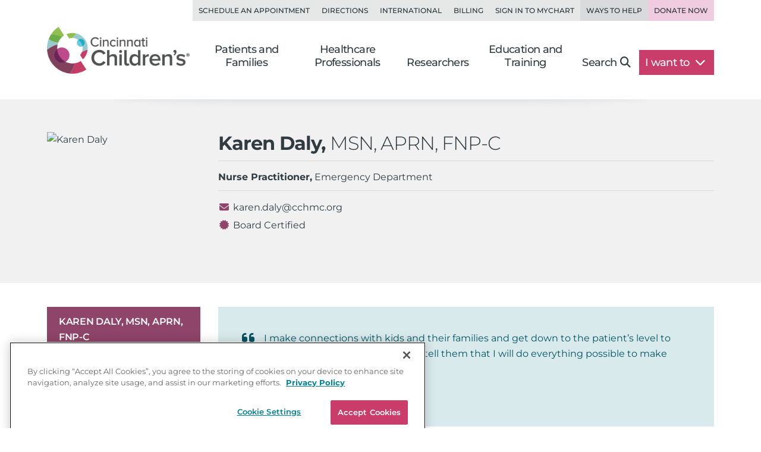

--- FILE ---
content_type: text/html; charset=utf-8
request_url: https://www.cincinnatichildrens.org/bio/d/karen-daly
body_size: 15802
content:

<!DOCTYPE html>
<html lang="en">
<head>
    <meta charset="utf-8">
    <meta name="viewport" content="width=device-width,initial-scale=1">
<meta name="description" content="Karen Daly, MSN, APRN, FPN-C, is a nurse practitioner for the Emergency Department at Cincinnati Children's Hospital Medical Center.">
<meta name="SearchBoost" content="High">
<meta name="robots" content="index,follow">

        <title>Karen Daly, MSN, APRN, FPN-C</title>

    <!-- Google Tag Manager --> <script>(function(w,d,s,l,i){w[l]=w[l]||[];w[l].push({'gtm.start': new Date().getTime(),event:'gtm.js'});var f=d.getElementsByTagName(s)[0], j=d.createElement(s),dl=l!='dataLayer'?'&l='+l:'';j.async=true;j.src= 'https://www.googletagmanager.com/gtm.js?id='+i+dl;f.parentNode.insertBefore(j,f); })(window,document,'script','dataLayer','GTM-K4TMR5X');</script> <!-- End Google Tag Manager -->
<link rel="dns-prefetch" href="https://www.google-analytics.com"><link rel="dns-prefetch" href="https://s.ytimg.com"><link rel="dns-prefetch" href="https://snap.licdn.com">
<link rel="preload" as="script" href="/includes/org/js/libs/bootstrap/bootstrap.bundle.min.js">
<link rel="preload" as="script" href="/includes/org/js/public.min.js?bld=20251028">
<link rel="preload" as="script" href="//cdn.evgnet.com/beacon/cincinnatichildrenshospital/cchmcpersprod/scripts/evergage.min.js">
<link rel="preload" as="style" href="/includes/org/css/screen.min.css?bld=20251028">
<link rel="stylesheet" href="/includes/org/css/screen.min.css?bld=20251028">
<link rel="apple-touch-icon" sizes="180x180" href="/-/media/Cincinnati%20Childrens/Global%20Shared/icons/apple-touch-icon.png">
<link rel="icon" type="image/png" sizes="32x32" href="/-/media/Cincinnati%20Childrens/Global%20Shared/icons/favicon-32x32.png">
<link rel="icon" type="image/png" sizes="16x16" href="/-/media/Cincinnati%20Childrens/Global%20Shared/icons/favicon-16x16.png">
<link rel="mask-icon" href="/-/media/Cincinnati%20Childrens/Global%20Shared/icons/safari-pinned-tab.svg" color="#00aac8">
<link rel="shortcut icon" href="/-/media/Cincinnati%20Childrens/Global%20Shared/favicon.ico?ver=20200519">
<style type="text/css">.bio-full {z-index: auto;} .wide .page-top h1 .tags { display: block !important; }</style>
<style type="text/css">@media only screen and (min-width: 768px) { .cta-global { background-color: transparent; } .cta-bar { z-index: 1; background-color: #fff; } } @media only screen and (min-width: 992px) { .cta-bar .cta-text .eyebrow { line-height: 1.2; } }</style>
<style type="text/css">.nav-head-full .utility-links .util-link.nav-bg-pink { color: #8f4469; color: var(--primary-dark); background-color: #efcce0; } .nav-head-full .utility-links .util-link.nav-bg-pink:hover { background-color: #ddc7d2; }</style>
<script type="text/javascript" src="//cdn.evgnet.com/beacon/cincinnatichildrenshospital/cchmcpersprod/scripts/evergage.min.js"></script>
<link id="Preload-css-bio" rel="preload" href="/includes/org/css/lazyload/bio.css?bld=20251028" as="style" />
<link id="Preload-css-star-rating" rel="preload" href="/includes/org/css/lazyload/star-rating.css?bld=20251028" as="style" />

<link id="Stylesheet-css-bio" rel="stylesheet" href="/includes/org/css/lazyload/bio.css?bld=20251028" />
<link id="Stylesheet-css-star-rating" rel="stylesheet" href="/includes/org/css/lazyload/star-rating.css?bld=20251028" />

<link id="Preload-js-sitealert" rel="preload" href="/includes/org/js/lazyload/sitealert.js?bld=20251028" as="script" />
<link id="Preload-js-bio" rel="preload" href="/includes/org/js/lazyload/bio.js?bld=20251028" as="script" />
<link id="Preload-js-cardcarousel" rel="preload" href="/includes/org/js/lazyload/cardcarousel.js?bld=20251028" as="script" />

<style id="SectionFooterArcImage" type="text/css">.site.footer::before { background-image: url("/-/media/Cincinnati-Childrens/Global-Shared/Navigation/Footer-Nav/arc-pattern-lower-left.png?iar=0&mh=500&mw=800&hash=4D1D1DACFD6ADEF50BDD84D785D42421"); width: 500px; height: 246px; }.site.footer::after { background-image: url("/-/media/Cincinnati-Childrens/Global-Shared/Navigation/Footer-Nav/arc-pattern-upper-right.png?iar=0&mh=500&mw=800&hash=35E0D4BABD6CEDCBA6B3739087FBEFC2"); width: 166px; height: 259px; }
</style>


    
</head>
<body class="page content inside wide">

    <!-- Google Tag Manager (noscript) --> <noscript><iframe src="https://www.googletagmanager.com/ns.html?id=GTM-K4TMR5X" height="0" width="0" style="display:none;visibility:hidden"></iframe></noscript> <!-- End Google Tag Manager (noscript) -->

    

    <div id="pageLayout" class="page-layout bio">
        
<section class="site header">






<header class="nav-head nav-head-full search-exclude">
    <nav class="navbar navbar-expand-lg nav-toolbar">
        <div class="container-fluid px-0">
            <div class="navbar-collapse collapse utility-links">
                <ul class="navbar-nav ms-auto">
                        <li class="nav-item">
                            <a class="nav-link util-link" data-cchmc-link="true" href="/schedule-appointment" title="Schedule an appointment. ">Schedule an Appointment</a>
                        </li>
                        <li class="nav-item">
                            <a class="nav-link util-link" data-cchmc-link="true" href="/locations" title="View locations and directions. ">Directions</a>
                        </li>
                        <li class="nav-item">
                            <a class="nav-link util-link" data-cchmc-link="true" href="/patients/visit/international" title="Resources for international patients. ">International</a>
                        </li>
                        <li class="nav-item">
                            <a class="nav-link util-link" data-cchmc-link="true" href="/patient-resources/billing" title="Pay Your Bill.">Billing</a>
                        </li>
                        <li class="nav-item">
                            <a class="nav-link util-link font-weight-bold" data-cchmc-link="true" href="https://mychart.cincinnatichildrens.org/mychart/" target="_blank" title="SIgn in to mychart.">Sign in to MyChart</a>
                        </li>
                        <li class="nav-item">
                            <a class="nav-link util-link font-weight-bold nav-darker" data-cchmc-link="true" href="/giving">Ways to Help</a>
                        </li>
                        <li class="nav-item">
                            <a class="nav-link util-link font-weight-bold nav-bg-pink" data-cchmc-link="true" href="https://giving.cincinnatichildrens.org/campaign/650825/donate?c_src=home&amp;c_src2=header" target="_blank" title="Give now to Cincinnati Children&#39;s">Donate Now</a>
                        </li>
                </ul>
            </div>
        </div>
    </nav>

    <nav class="navbar navbar-expand-lg nav-main dropdown">
        <div class="container-fluid align-items-lg-end px-0">
            
            <a class="logo navbar-brand" data-cchmc-link="true" href="/"><img alt="Cincinnati Childrens" data-cchmc-image="true" height="106" src="/-/media/Cincinnati-Childrens/Global-Shared/childrens-logo-new.png?iar=0&amp;mh=500&amp;mw=800&amp;hash=5ADA5787771D5041476990853A1522AD" width="314" /></a>

            
            <a aria-controls="DropdownSearchLinkId71e7191df5a248a6bc04d7f6e07d77df" aria-expanded="false" aria-label="Toggle Site Search" class="navbar-toggler search-trigger" data-bs-toggle="collapse" data-cchmc-link="true" href="#DropdownSearchLinkId71e7191df5a248a6bc04d7f6e07d77df" role="button"><i aria-hidden="true" class="fa-solid fa-magnifying-glass fa-fw"></i></a>

            
            <a aria-label="Get Directions" class="navbar-toggler directions-trigger" data-cchmc-link="true" href="/locations"><i aria-hidden="true" class="fa-solid fa-location-dot fa-fw"></i></a>

            
            <a aria-controls="SiteNav71e7191df5a248a6bc04d7f6e07d77df" aria-expanded="false" aria-label="Open Site Navigation" class="navbar-toggler menu-trigger" data-bs-toggle="offcanvas" data-cchmc-link="true" href="#SiteNav71e7191df5a248a6bc04d7f6e07d77df" title="Open Site Navigation"><i aria-hidden="true" class="fa-solid fa-bars fa-fw"></i></a>

            <div id="SiteNav71e7191df5a248a6bc04d7f6e07d77df" class="offcanvas offcanvas-start primary-nav navbar-expand-lg">

                <div class="offcanvas-header d-lg-none">
                    <h5 class="offcanvas-title visually-hidden">Navigation</h5>
                    <button aria-label="Close" class="btn-close cch-close cch-close-left cch-close-has-text" data-bs-dismiss="offcanvas">
                        <i aria-hidden="true" class="fa-solid fa-chevron-left"></i>
                    </button>
                </div>

                <div class="offcanvas-body justify-content-lg-end">
                    <ul class="main navbar-nav">
                            <li class="nav-item section-nav dropdown dropdown-center">
                                <a aria-expanded="false" aria-haspopup="true" class="nav-link dropdown-toggle" data-bs-toggle="dropdown" data-cchmc-link="true" href="/" id="3a679984b309491ba81b2cb3ec383d8d" role="button">Patients and Families</a>
                                <div class="dropdown-menu">

                                    <nav class="links dropdown-main-links">
<a class="dropdown-item" data-cchmc-link="true" href="/patients" title="Patients and Families home page. ">Patients and Family Home</a><a class="dropdown-item" data-cchmc-link="true" href="/schedule-appointment" title="Schedule an appointment. ">Schedule an Appointment</a><a class="dropdown-item" data-cchmc-link="true" href="/search/services" title="View our services and specialties. ">Services and Specialties</a><a class="dropdown-item" data-cchmc-link="true" href="/search/find-doctor" title="Find a Doctor. ">Find a Doctor</a><a class="dropdown-item" data-cchmc-link="true" href="/patients/visit" title="Helpful tips for visitors. ">Visiting Cincinnati Children's</a><a class="dropdown-item" data-cchmc-link="true" href="/search/health-library" title="View condition and treatment information. ">Health Library</a>                                    </nav>
                                    <nav class="links dropdown-quick-links">
                                        <div class="dropdown-header">Additional Resources</div>
<a class="dropdown-item" data-cchmc-link="true" href="/service/c/clinical-trials/search-studies" title="Find clinical trials and research studies. ">Clinical Trials/Research Studies</a><a class="dropdown-item" data-cchmc-link="true" href="/patients/resources" title="View hospital resources. ">Patient Resources</a><a class="dropdown-item" data-cchmc-link="true" href="/patients/vaccines">Vaccine Resources</a><a class="dropdown-item" data-cchmc-link="true" href="/ongoing-support-resources" title="Ongoing Support Resources.">Ongoing Support Resources</a>                                    </nav>
                                </div>
                            </li>
                            <li class="nav-item section-nav dropdown dropdown-center">
                                <a aria-expanded="false" aria-haspopup="true" class="nav-link dropdown-toggle" data-bs-toggle="dropdown" data-cchmc-link="true" href="/professional/" id="2dfdd8a9ea194c649f6c10dc54424e97" role="button">Healthcare Professionals</a>
                                <div class="dropdown-menu">

                                    <nav class="links dropdown-main-links">
<a class="dropdown-item" data-cchmc-link="true" href="/professional" title="Healthcare professionals&#39; home page. ">Healthcare Professionals Home</a><a class="dropdown-item" data-cchmc-link="true" href="/search/services" title="View all institutes, divisions and centers at Cincinnati Children&#39;s.">Services and Specialties</a><a class="dropdown-item" data-cchmc-link="true" href="/service/c/clinical-trials" title="View clinical trials and research studies. ">Clinical Trials</a><a class="dropdown-item" data-cchmc-link="true" href="/search/find-doctor" title="Find a doctor. ">Find a Doctor</a><a class="dropdown-item" data-cchmc-link="true" href="/professional/referrals" title="Refer your patient to Cincinnati Children&#39;s.">Refer a Patient</a>                                    </nav>
                                    <nav class="links dropdown-quick-links">
                                        <div class="dropdown-header">Additional Resources</div>
<a class="dropdown-item" data-cchmc-link="true" href="/careers" title="Browse Careers. ">Browse Careers</a><a class="dropdown-item" data-cchmc-link="true" href="/patients/resources" title="View patient resources. ">Patient Resources</a><a class="dropdown-item" data-cchmc-link="true" href="/professional/resources" title="View provider resources. ">Provider Resources</a><a class="dropdown-item" data-cchmc-link="true" href="/professional/continuing-education" title="View continuing medical education opportunities. ">Continuing Professional Education</a><a class="dropdown-item" data-cchmc-link="true" href="https://www.cincinnatichildrens.org/education/programs?ProgramCategory={4CF9F4D2-F1C1-417F-83B7-1148E6104EB9}" title="View clinical education programs. ">Clinical Training Programs</a><a class="dropdown-item" data-cchmc-link="true" href="/education/graduate-medical-education" title="View graduate medical education opportunities. ">Graduate Medical Education</a><a class="dropdown-item" data-cchmc-link="true" href="/clinical-labs" title="View clinical laboratories. ">Clinical Laboratories</a><a class="dropdown-item" data-cchmc-link="true" href="/service/n/nursing" title="Learn about nursing at Cincinnati Children&#39;s. ">Nursing</a>                                    </nav>
                                </div>
                            </li>
                            <li class="nav-item section-nav dropdown dropdown-center">
                                <a aria-expanded="false" aria-haspopup="true" class="nav-link dropdown-toggle" data-bs-toggle="dropdown" data-cchmc-link="true" href="/research/" id="2092391f6d83417d9c3096918867be7f" role="button">Researchers</a>
                                <div class="dropdown-menu">

                                    <nav class="links dropdown-main-links">
<a class="dropdown-item" data-cchmc-link="true" href="/research" title="Research home. ">Research Home</a><a class="dropdown-item" data-cchmc-link="true" href="/search/find-researcher" title="Find a researcher">Find a Researcher</a><a class="dropdown-item" data-cchmc-link="true" href="/search/research" title="Find research institutes, divisions, centers and labs at Cincinnati Children&#39;s.">Research Areas</a><a class="dropdown-item" data-cchmc-link="true" href="https://www.cincinnatichildrens.org/education/programs?ProgramCategory={B283C95C-3FD1-4DE6-8360-67F11E28FBB0}" title="View research education and training programs. ">Education and Training</a>                                    </nav>
                                    <nav class="links dropdown-quick-links">
                                        <div class="dropdown-header">Additional Resources</div>
<a class="dropdown-item" data-cchmc-link="true" href="/search/shared-facilities" title="Learn more about the Shared Facilities at Cincinnati Children&#39;s.">Shared Facilities</a><a class="dropdown-item" data-cchmc-link="true" href="/research/support" title="View research support services. ">Research Support Services</a><a class="dropdown-item" data-cchmc-link="true" href="/research/about" title="Learn more about why Cincinnati Children&#39;s is a powerhouse in when it comes to pediatric research..">About Research</a><a class="dropdown-item" data-cchmc-link="true" href="/education/funded" title="View funded training programs. ">Funded Training</a><a class="dropdown-item" data-cchmc-link="true" href="/careers" title="View careers. ">Browse Careers</a>                                    </nav>
                                </div>
                            </li>
                            <li class="nav-item section-nav dropdown dropdown-center">
                                <a aria-expanded="false" aria-haspopup="true" class="nav-link dropdown-toggle" data-bs-toggle="dropdown" data-cchmc-link="true" href="/education/" id="705c925ce40f40f29443e8f81e079d24" role="button">Education and Training</a>
                                <div class="dropdown-menu">

                                    <nav class="links dropdown-main-links">
<a class="dropdown-item" data-cchmc-link="true" href="/education">Professional Education Home</a><a class="dropdown-item" data-cchmc-link="true" href="https://www.cincinnatichildrens.org/education/programs?ProgramCategory={4CF9F4D2-F1C1-417F-83B7-1148E6104EB9}" title="View all of our clinical education programs.">All Clinical Programs</a><a class="dropdown-item" data-cchmc-link="true" href="https://www.cincinnatichildrens.org/education/programs?ProgramCategory={B283C95C-3FD1-4DE6-8360-67F11E28FBB0}" title="View all of our research education programs.">All Research Programs</a><a class="dropdown-item" data-cchmc-link="true" href="/education/clinical/residency" title="Learn more about our pediatric residency.">Pediatric Residency Program</a><a class="dropdown-item" data-cchmc-link="true" href="https://www.cincinnatichildrens.org/education/programs?ProgramType={696B4593-8E72-4537-AD7A-D6248D05DA5B}" title="View our Masters, MD, PhD programs.">Masters, MD, PhD</a><a class="dropdown-item" data-cchmc-link="true" href="https://www.cincinnatichildrens.org/education/programs?ProgramType={17C61AB8-6EE7-4864-83F3-C0B2F9B9E1E0}" title="View all of our fellowship programs.">Fellowships</a><a class="dropdown-item" data-cchmc-link="true" href="https://www.cincinnatichildrens.org/education/programs?ProgramType={844A246F-0E98-4D59-A7C7-DD01FCF3C18D}" title="View our residency programs.">Residencies</a><a class="dropdown-item" data-cchmc-link="true" href="https://www.cincinnatichildrens.org/education/programs?ProgramType={7D6630AD-0FBD-4E50-B929-6EC2FF1FA220}" title="View our Student and Graduate Training programs.">Student and Graduate Training</a>                                    </nav>
                                    <nav class="links dropdown-quick-links">
                                        <div class="dropdown-header">Additional Resources</div>
<a class="dropdown-item" data-cchmc-link="true" href="/careers/cincinnati" title="Learn more about life in Cincinnati.">Living in Cincinnati</a><a class="dropdown-item" data-cchmc-link="true" href="/careers/why" title="Learn why people choose Cincinnati Children&#39;s.">Why Cincinnati Children's?</a><a class="dropdown-item" data-cchmc-link="true" href="/education/graduate-medical-education">Graduate Medical Education</a><a class="dropdown-item" data-cchmc-link="true" href="/professional/continuing-education" title="View our continuing professional education options.">Continuing Professional Education</a><a class="dropdown-item" data-cchmc-link="true" href="/careers/international" title="View resources for international applicants.">International Applicants</a>                                    </nav>
                                </div>
                            </li>
                        <li class="nav-item search d-none d-lg-block">
                            <a aria-controls="DropdownSearchLinkId71e7191df5a248a6bc04d7f6e07d77df" aria-expanded="false" aria-label="Toggle Site Search" class="nav-link collapsed text-nowrap pe-lg-4" data-bs-toggle="collapse" data-cchmc-link="true" href="#DropdownSearchLinkId71e7191df5a248a6bc04d7f6e07d77df" role="button">Search<i aria-hidden="true" class="fa-solid fa-magnifying-glass"></i></a>
                        </li>

                        <li class="nav-item want-to dropdown">
                            <a aria-expanded="false" aria-haspopup="true" class="nav-link dropdown-toggle text-nowrap pe-lg-4" data-bs-toggle="dropdown" data-cchmc-link="true" href="#" id="DropdownWantToLinkId71e7191df5a248a6bc04d7f6e07d77df" role="button">I want to <i class="fa-solid fa-chevron-down"></i></a>
                            <div class="dropdown-menu dropdown-menu-lg-end">
                                <nav class="links">
<a class="dropdown-item" data-cchmc-link="true" href="https://mychart.cincinnatichildrens.org/mychart" target="_blank" title="Sign in to MyChart - link will open in a new window. ">Sign in to MyChart</a><a class="dropdown-item" data-cchmc-link="true" href="/patient-resources/billing" title="Pay a bill. ">Pay a Bill</a><a class="dropdown-item" data-cchmc-link="true" href="/schedule-appointment" title="Schedule an appointment. ">Schedule an Appointment</a><a class="dropdown-item" data-cchmc-link="true" href="/schedule-appointment/online-second-opinion" title="Get an Online Second Opinion.">Get an Online Second Opinion</a><a class="dropdown-item" data-cchmc-link="true" href="/patient-resources/obtain-medical-records" title="Request medical records. ">Obtain Medical Records</a><a class="dropdown-item" data-cchmc-link="true" href="/locations/urgent-care" title="Find an urgent care location. ">Find an Urgent Care</a><a class="dropdown-item" data-cchmc-link="true" href="/search/services" title="Find services and specialties. ">Find a Specialty</a><a class="dropdown-item" data-cchmc-link="true" href="/search/find-doctor" title="Find a doctor. ">Find a Doctor</a><a class="dropdown-item" data-cchmc-link="true" href="/locations" title="Find a location. ">Find a Location</a><a class="dropdown-item" data-cchmc-link="true" href="/careers" title="Browse careers. ">Browse Careers</a><a class="dropdown-item" data-cchmc-link="true" href="https://giving.cincinnatichildrens.org/campaign/650825/donate?c_src=home&amp;c_src2=dropdown" target="_blank" title="Make a Donation to Cincinnati Children&#39;s.">Make a Donation</a>                                </nav>
                            </div>
                        </li>
                    </ul>

                    
                    <div class="d-flex flex-wrap d-lg-none utility-links mobile-util">
<a class="nav-link util-link" data-cchmc-link="true" href="/schedule-appointment" title="Schedule an appointment. ">Schedule an Appointment</a><a class="nav-link util-link" data-cchmc-link="true" href="/locations" title="View locations and directions. ">Directions</a><a class="nav-link util-link" data-cchmc-link="true" href="/patients/visit/international" title="Resources for international patients. ">International</a><a class="nav-link util-link" data-cchmc-link="true" href="/patient-resources/billing" title="Pay Your Bill.">Billing</a><a class="nav-link util-link font-weight-bold" data-cchmc-link="true" href="https://mychart.cincinnatichildrens.org/mychart/" target="_blank" title="SIgn in to mychart.">Sign in to MyChart</a><a class="nav-link util-link font-weight-bold nav-darker" data-cchmc-link="true" href="/giving">Ways to Help</a><a class="nav-link util-link font-weight-bold nav-bg-pink" data-cchmc-link="true" href="https://giving.cincinnatichildrens.org/campaign/650825/donate?c_src=home&amp;c_src2=header" target="_blank" title="Give now to Cincinnati Children&#39;s">Donate Now</a>                    </div>
                </div>
            </div>
        </div>
    </nav>

    <div id="DropdownSearchLinkId71e7191df5a248a6bc04d7f6e07d77df" class="search search-large search-block dropdown-menu">
        <div class="block inline-search _inline-search">
            
<div class="quick-search _search-textbox">
        <input class="_typeahead-data" type="hidden" value="[{&quot;Name&quot;:&quot;QueryTerm&quot;,&quot;Header&quot;:&quot;&quot;,&quot;ShowMore&quot;:&quot;&quot;,&quot;Dataset&quot;:null,&quot;DataLength&quot;:0,&quot;MinLength&quot;:3,&quot;Limit&quot;:7,&quot;ShowMoreInDropdown&quot;:true,&quot;BacktoAllCategories&quot;:&quot;Back to all Categories&quot;,&quot;Url&quot;:&quot;&quot;,&quot;UrlParams&quot;:&quot;&quot;},{&quot;Name&quot;:&quot;Suggest&quot;,&quot;Header&quot;:&quot;Suggested Results&quot;,&quot;ShowMore&quot;:&quot;&quot;,&quot;Dataset&quot;:null,&quot;DataLength&quot;:0,&quot;MinLength&quot;:3,&quot;Limit&quot;:10,&quot;ShowMoreInDropdown&quot;:true,&quot;BacktoAllCategories&quot;:&quot;Back to all Categories&quot;,&quot;Url&quot;:&quot;&quot;,&quot;UrlParams&quot;:&quot;&quot;}]" />

<div class="input-group input-group-md-lg" data-baseurl="/search" data-cat="" data-debugmode="False" data-facetName="" data-modelguiid="{B296EA52-AF64-422D-A702-394C08EF77FF}" data-otherparam="" data-pagecatguiid="" data-searchterm="Enter Search Term"><input aria-label="Search Our Site" class="form-control finder-input typeahead" onkeydown="return (event.keyCode!=13);" placeholder="Enter Search Term" type="search" value=""></input><button aria-label="clear" class="btn btn-secondary search-clear-button" type="button"><i class='fa-solid fa-xmark'></i></button><button aria-label="search" class="btn btn-secondary search-button" type="button"><i class='fa-solid fa-magnifying-glass'></i></button><div class="tt-search-menu tt-menu tt-empty tt-static-menu"></div></div></div>

        </div>

        <div class="block quick-search featured">
<div class="h3">Popular search terms</div><div class="badges"><a class="tag badge text-bg-purple" data-cchmc-link="true" href="/search?q=Careers">Careers</a><a class="tag badge text-bg-purple" data-cchmc-link="true" href="/search?q= Urgent Care"> Urgent Care</a><a class="tag badge text-bg-purple" data-cchmc-link="true" href="/search?q= MyChart"> MyChart</a><a class="tag badge text-bg-purple" data-cchmc-link="true" href="/search?q= Neurology"> Neurology</a><a class="tag badge text-bg-purple" data-cchmc-link="true" href="/search?q= Volunteer"> Volunteer</a></div>        </div>
    </div>
</header>

</section>
<section class="site content main">





    <div id="FullBioPaneId1430544c59d44e52988d4fb2f3437dbd" class="module bio-full person _bio "  data-provider-npi="1235685942" data-provider-npi="" itemscope="" itemtype="https://schema.org/Physician">
        <div class="head-boundary _headboundary"></div> 
            <div class="bio-head container-padding _bio-head ">
                <div class="container basic-info py-md-4">
                    <div class="row align-items-start">
                        <div class="bio-photo-info col">
                            <div class="row">
                                <div class="photo headshot col-8 col-md-4 show-shrink  col-lg-3">
                                    <div class="img-wrap aspect-ratio-wrapper ar-2-3">
                                        <img alt="Karen Daly" class="img-fluid" data-cchmc-image="true" data-srcset="https://cincinnatichildrens.widen.net/content/orq9mln5rh/jpeg/20220830_Karen-Daly_mb001.jpg?w=240&amp;h=360&amp;keep=c&amp;crop=yes&amp;quality=80&amp;x.app=portals 240w" height="480" itemprop="image" src="https://cincinnatichildrens.widen.net/content/orq9mln5rh/jpeg/20220830_Karen-Daly_mb001.jpg?w=320&amp;h=480&amp;keep=c&amp;crop=yes&amp;quality=80&amp;x.app=portals" width="320" />
                                    </div>
                                </div>
                                <div class="details col-md-8 col-lg-9">
                                    <h1 class="person-name show-shrink" itemprop="name"> Karen Daly, <span class="postnominal degree">MSN, APRN, FNP-C</span></h1>
                                        <div class="ratingsmd-summary rmd-cchmc _addLink _aggRating" data-ratingsmd-profile="1235685942" data-ratingsmd-includecommentcount="true" data-ratingsmd-scroll-id="CommentsPanelId1430544c59d44e52988d4fb2f3437dbd" data-add-comments-link="true">Loading...</div>
                                    <hr />

<ul class="web-bio-summary-list web-bio-titles list-unstyled"><li class="title primary show-shrink"><b>Nurse Practitioner,</b> Emergency Department</li></ul>
<ul class="web-bio-summary-list web-bio-contact-details list-unstyled"><li class="contact email show-shrink"><i class="fa-solid fa-fw fa-envelope icon-web-bio"></i><a data-cchmc-link="true" href="mailto:karen.daly@cchmc.org" itemprop="email" title=" Karen Daly, MSN, APRN, FNP-C">karen.daly@cchmc.org</a></li><li class="flex-break"></li><li><i class="fa fa-fw fa-certificate"></i>Board Certified</li></ul>
                                </div>
                            </div>
                        </div>
                    </div>
                </div>
            </div>
        <div class="container container-padding bio-content">
            <div class="row">

                    <div class="col-12 col-lg-3 column navigation">
                        
                        <nav class="navbar navbar-expand-lg section-nav search-exclude _no-pin">
                            <div class="d-flex d-lg-none mobile-subnav">
                                <button class="btn btn-primary side-nav-toggle collapsed" type="button" data-bs-toggle="collapse" data-bs-target="#NavBioId1430544c59d44e52988d4fb2f3437dbd" aria-controls="NavBioId1430544c59d44e52988d4fb2f3437dbd" aria-expanded="false">
                                    <span class="fa-solid fa-bars fa-fw me-3"></span>
                                    <span>Navigate</span>
                                </button>
                            </div>
                            <div class="collapse navbar-collapse" id="NavBioId1430544c59d44e52988d4fb2f3437dbd">
                                <div class="d-block d-lg-none p-3 text-right">
                                    <a class="close cch-close float-none collapsed" role="button" data-bs-toggle="collapse" data-bs-target="#NavBioId1430544c59d44e52988d4fb2f3437dbd" aria-controls="NavBioId1430544c59d44e52988d4fb2f3437dbd" aria-expanded="false">
                                        <span aria-hidden="true">Close <i class="icon cch-x"></i></span>
                                    </a>
                                </div>
                                <div class="sidebar-nav w-100 bio-nav">
                                    <div class="list-group list-group-flush internal-nav">
                                        <a class="list-group-item list-group-item-action person-name-nav active _smoothScroll _smoothTop" data-cchmc-link="true" data-ga-target="LeftNavScrollToTop" href="#FullBioPaneId1430544c59d44e52988d4fb2f3437dbd"> Karen Daly, MSN, APRN, FNP-C</a>
                                        <a class="list-group-item list-group-item-action _smoothScroll" data-cchmc-link="true" data-ga-target="LeftNavScrollToAbout" href="#AboutPanelId1430544c59d44e52988d4fb2f3437dbd">About</a>
                                        <a class="list-group-item list-group-item-action _smoothScroll" data-cchmc-link="true" data-ga-target="LeftNavScrollToExpertise" href="#ExpertisePanelId1430544c59d44e52988d4fb2f3437dbd">Clinical Focus</a>
                                        
                                        
                                        
                                        
                                        <a class="list-group-item list-group-item-action _commentsLink _smoothScroll" data-cchmc-link="true" data-ga-target="LeftNavScrollToRatings" href="#CommentsPanelId1430544c59d44e52988d4fb2f3437dbd">Patient Ratings and Comments</a>
                                    </div>
                                </div>
                            </div>
                        </nav>
                    </div>

            <div class="col-12 col-lg-9 bio-info">
                    <div id="AboutPanelId1430544c59d44e52988d4fb2f3437dbd" class="bio-section about container-padding bio-section-top ">

                        
                            <section class="statementofcare has-quote">
                                    <div class="statement d-flex flex-column flex-md-row">
                                        <i class="fa-solid fa-quote-left fa-2x mb-5 mb-md-0 me-0 me-md-4" aria-hidden="true"></i>
                                        <div class="quote">
                                            <div class="quote-text">
                                                I make connections with kids and their families and get down to the patient’s level to talk with them in a positive way. I tell them that I will do everything possible to make them feel better.
                                            </div>
                                            <div class="attribution">
                                                Karen Daly, MSN, APRN, FNP-C
                                            </div>
                                        </div>
                                    </div>

                            </section>

                        <h2>About</h2>
                        
                            <section class="narrative _bionarrative has-readmore _readmore">
                                <h3>Biography</h3>
                                <div id="BioBodyId1430544c59d44e52988d4fb2f3437dbd" class="narrative-body _body collapse collapsible"><p>I am a pediatric nurse practitioner who works in both the Emergency Department and Urgent
Care. I have been at Cincinnati Children&rsquo;s for more than 17 years in emergency medicine.
Working here is where I discovered my passion for taking care of kids in an urgent and acute
care setting.</p>
<p>The acute care services I provide range from minor to severe illness and injuries. I work in
conjunction with emergency service physicians for higher acuity patients. Most days, I suture
minor lacerations, apply casts, perform pelvic exams, remove foreign bodies and reduce a
nursemaid elbow. A nursemaid elbow occurs when one of the bones in a child&rsquo;s elbow becomes
partially dislocated after the arm is pulled. I examine, diagnose and treat with prescriptions, as
needed.</p>
<p>I&rsquo;m straight forward and honest with my patients about each situation. Honesty is best, so I don't
like to bend the truth if a procedure will be painful or scary. I make connections with kids and
their families and get down to the patient&rsquo;s level to talk with them in a positive way. I tell them
that I will do everything possible to make them feel better.</p>
<p>I received a Service Honor award for my mission work with Project Medishare in Haiti. I traveled
with a group of providers to Port-au-Prince on four missions after the earthquake in 2010. We
worked in a makeshift hospital called Bernard Mevs.</p>
<p>In my free time, I love to travel with my husband to the West Coast, where we have a small
apartment in Long Beach, California. We have four daughters and I love spending time with
them. My dog Milo and I love to go hiking and creeking.</p></div>
                                    <a href="#BioBodyId1430544c59d44e52988d4fb2f3437dbd" class="readmore-toggle _readmore-link" data-bs-toggle="collapse" role="button" aria-expanded="false" aria-controls="BioBodyId1430544c59d44e52988d4fb2f3437dbd">
                                        <span class="_label">Read More</span>
                                        <i class="fa-solid fa-chevron-down"></i>
                                    </a>
                            </section>
                                                    <div id="ExpertisePanelId1430544c59d44e52988d4fb2f3437dbd" class="bio-tabs bio-sub-section bio-section-top">
                                <nav>
                                    <div class="nav nav-tabs" role="tablist">
                                                                                    <a href="#PaneFocusClinicalId1430544c59d44e52988d4fb2f3437dbd" class="nav-item nav-link active" role="tab" data-bs-toggle="tab" aria-controls="PaneFocusClinicalId1430544c59d44e52988d4fb2f3437dbd" aria-selected="true">Clinical Focus</a>
                                                                            </div>
                                </nav>
                                <div class="tab-content">
                                                                            <div id="PaneFocusClinicalId1430544c59d44e52988d4fb2f3437dbd" class="tab-pane fade show active" role="tabpanel">
                                            
                                                                                            <div class="departments">
                                                    <h4>Services and Specialties</h4>
                                                    <ul>
                                                            <li><a data-cchmc-link="true" href="/locations/cincykids-health-connect" title="CincyKids Health Connect.">CincyKids Health Connect</a></li>
                                                            <li><a data-cchmc-link="true" href="/service/e/emergency">Emergency Services</a></li>
                                                    </ul>
                                                </div>
                                        </div>
                                                                    </div>
                            </div>
                                            </div>
                                                                                                    <div id="CommentsPanelId1430544c59d44e52988d4fb2f3437dbd" class="container-padding bio-section bio-section-top comments">
                        <h2 class="mb-3">Patient Ratings and Comments</h2>
                        <div><p>All patient satisfaction ratings and comments are submitted by actual patients and verified by a leading independent experience management company, Qualtrics. Patient identities are withheld to ensure confidentiality and privacy. Only those providers whose satisfaction surveys are administered through Cincinnati Children&rsquo;s Hospital Medical Center are displayed. <a href="/patients/about-our-survey">Click here</a> to learn more about our survey</p></div>

                            

                            
                            <div class="ratingsmd-questionratings rmd-cchmc card card-shadow no-border my-7" data-ratingsmd-profile="1235685942">Loading ...</div>
                            <div class="ratingsmd-comments rmd-cchmc" data-ratingsmd-pagesize="10" data-ratingsmd-profile="1235685942">Loading ...</div>
                        </div>
                </div>
            </div>

<script type="application/ld+json">{"@context":"https://schema.org","@type":"Person","image":"https://cincinnatichildrens.widen.net/content/orq9mln5rh/jpeg/20220830_Karen-Daly_mb001.jpg?w=320&h=480&keep=c&crop=yes&quality=80&x.app=portals","url":"https://www.cincinnatichildrens.org/bio/d/karen-daly","name":"Karen Daly, MSN, APRN, FNP-C","givenName":"Karen","familyName":"Daly","honorificSuffix":"MSN, APRN, FNP-C","jobTitle":"Nurse Practitioner, Emergency Department","email":"karen.daly@cchmc.org","memberOf":[{"@type":"Organization","name":"CincyKids Health Connect","parentOrganization":"Cincinnati Children's Hospital Medical Center"},{"@type":"Organization","name":"Emergency Services","parentOrganization":"Cincinnati Children's Hospital Medical Center"}]}</script>        </div>
    </div>







<style type="text/css">
:root {
  --page-orientation: letter portrait;
}

@media print {
  @page {
    size: var(--page-orientation);
    margin: .5in;
  }

  html {
    width: inherit;
    height: 100%;
    margin: 0;
  }

  body {
    margin: 0;
    padding: 0;
  }

  .bio-full .bio-nav,
  .bio-full .bio-nav .row,
  .bio-full .bio-nav .card {
    display: block;
    height: auto;
  }

  .bio-full .bio-nav.sticky-top {
      position: static !important;
  }

  .bio-full .bio-nav .col-lg-3 {
    max-width: unset;
    padding-left: 15px !important;
    padding-right: 15px !important;
  }

  .bio-full .bio-nav .card-header {
    display: block !important;
  }
  
  .bio-full .bio-nav .collapse {
    display: none !important;
  }

  .bio-full .bio-head,
  .bio-full .bio-section {
    margin: 0 0 .25in;
    padding: 0; 
  }

  .bio-full .bio-head .basic-info {
    margin: 0;
    background-color: unset;
  }

  .bio-full .bio-head .row {
    flex-flow: row nowrap;
    padding-top: 20px;
    padding-bottom: 10px;
  }

  .bio-full .bio-head .row > div {
    margin: 0 !important;
    min-height: .125in;
  }

  .bio-full .bio-head .row .photo {
    top: 0;
    max-width: 25%;
  }

  .bio-full .bio-head .row .details {
    padding-bottom: 0;
    flex-basis: 0;
    flex-grow: 1;
    max-width: 100%;
  }

  .bio-full .bio-head .row .badging {
    display: block;
    max-width: unset;
  }
  
  .bio-full .bio-head .row .badging p {
    margin-bottom: 0;
  }

  .bio-full .bio-head .row .badging a {
    display: block;
  }
  
  .bio-full .bio-head .row .cta {
    flex: 0 0 auto;
    width: auto;
    max-width: 25%;
  }
  
  .bio-full .bio-section .map .map_wrapper {
    display: none !important;
  }

  .bio-full .bio-section .row {
    display: block;
  }

  .bio-full .bio-section .row * {
    min-height: 0;
    min-width: 0;
  }

  .ie10 .bio-full .bio-section .row,
  .ie11 .bio-full .bio-section .row {
    display: block;
  }

  .ie10 .bio-full .bio-section section,
  .ie11 .bio-full .bio-section section {
    margin-left: 0 !important;
    max-width: 100% !important;
  }

  .ie10 .bio-full .bio-section p,
  .ie11 .bio-full .bio-section p {
    widows: 3; 
    orphans: 3;
  }
}

@media only screen and (min-width: 992px) {
  .bio-head.research .basic-info > .row {
    flex-wrap: nowrap;
  }
}

.bio-section a { font-weight: 500; }

.bio-full .location-card {
  box-shadow: 3px 3px 24px rgb(0 0 0 / 8%), 3px 3px 24px rgb(0 0 0 / 8%);
}
.bio-full .location-details .card-body {
  display: flex;
  flex-flow: column nowrap;
}
@media only screen and (min-width: 992px) {
  .bio-full .location-details {
    flex-basis: auto;
    flex-grow: 1;
  }
}
</style>

</section>
<section class="site footer">



<div class="site-footer wide-footer search-exclude container">
<div class="row">
<div class="col-md logo">
<a class="site-logo" data-cchmc-link="true" href="/" title="Cincinnati Childrens"><img alt="Cincinnati Childrens" data-cchmc-image="true" height="106" src="/-/media/Cincinnati-Childrens/Global-Shared/childrens-logo-new.png?iar=0&amp;mh=500&amp;mw=800&amp;hash=5ADA5787771D5041476990853A1522AD" width="314" /></a>
</div>
<div class="col-md details">
<div class="social-media-links connect">
<h3>Connect With Us</h3>

<nav class="nav flex-wrap justify-content-start align-items-center">
<a class="nav-link footer-icon" data-cchmc-link="true" href="https://www.facebook.com/cincinnatichildrensfans" target="_blank" title="Facebook"><i class="fa-brands fa-facebook-f"></i></a><a class="nav-link footer-icon" data-cchmc-link="true" href="https://www.instagram.com/cincychildrens/" target="_blank" title="Instagram"><i class="fa-brands fa-instagram"></i></a><a class="nav-link footer-icon" data-cchmc-link="true" href="https://bsky.app/profile/cincychildrens.bsky.social" target="_blank" title="Bluesky"><i class="fa-brands fa-bluesky"></i></a><a class="nav-link footer-icon" data-cchmc-link="true" href="https://www.threads.net/@cincychildrens" target="_blank" title="Threads"><i class="fa-brands fa-threads"></i></a><a class="nav-link footer-icon" data-cchmc-link="true" href="https://www.linkedin.com/company/cincinnati-children&#39;s-hospital-medical-center" target="_blank" title="Follow us on LinkedIn and join the conversation."><i class="fa-brands fa-linkedin"></i></a><a class="nav-link footer-icon" data-cchmc-link="true" href="https://www.youtube.com/user/CincinnatiChildrens" target="_blank" title="YouTube"><i class="fa-brands fa-youtube"></i></a><a class="nav-link footer-icon" data-cchmc-link="true" href="https://blog.cincinnatichildrens.org/" target="_blank" title="Cincinnati Childrens&#39; Blog"><img alt="Read the Cincinnati Children&#39;s Blog." class="img-responsive lazyload" data-cchmc-image="true" data-src="/-/media/Cincinnati-Childrens/Global-Shared/Navigation/Footer-Nav/blogiconimage2x.png?iar=0&amp;mh=58&amp;mw=58&amp;hash=5035EC92C7763939841CEEF642402D05" height="58" loading="lazy" src="[data-uri]" width="58" /><span>Patients & Family</span></a><a class="nav-link footer-icon" data-cchmc-link="true" href="https://scienceblog.cincinnatichildrens.org/" target="_blank" title="Cincinnati Children&#39;s Science Blog"><img alt="Read the Cincinnati Children&#39;s Science Blog." class="img-responsive lazyload" data-cchmc-image="true" data-src="/-/media/Cincinnati-Childrens/Global-Shared/Navigation/Footer-Nav/blogiconimage2x.png?iar=0&amp;mh=58&amp;mw=58&amp;hash=5035EC92C7763939841CEEF642402D05" height="58" loading="lazy" src="[data-uri]" width="58" /><span>Research & Science</span></a><a class="nav-link footer-icon" data-cchmc-link="true" href="https://youngandhealthy.podbean.com/" target="_blank" title="Cincinnati Childrens&#39; Young and Healthy Podcast"><i class="fa-solid fa-podcast"></i><span>     Young & Healthy Podcast</span></a></nav>
</div>
<div class="footer-nav audience-links d-block d-lg-flex flex-lg-row">
<nav class="nav flex-column">
<h3 class="nav-header d-block justify-content-start align-items-center">
                        <span class="d-none d-lg-block">
                            Quick Links
                        </span>
                        <a class="d-block d-lg-none" href="#audienceLinks" role="button" data-bs-toggle="collapse" aria-expanded="false" aria-controls="audienceLinks">
                            Quick Links
                            <i class="icon fa-solid" aria-hidden="true"></i>
                        </a>
</h3>
<ul id="audienceLinks" class="nav nav-content px-0 collapse">
                            <li class="nav-item">
                                <a class="nav-link" data-cchmc-link="true" href="/schedule-appointment" title="Schedule an appointment at Cincinnati Children&#39;s.">Schedule an Appointment</a>
                            </li>
                            <li class="nav-item">
                                <a class="nav-link" data-cchmc-link="true" href="/professional/referrals" title="Refer a patient to Cincinnati Children&#39;s.">Make a Referral</a>
                            </li>
                            <li class="nav-item">
                                <a class="nav-link" data-cchmc-link="true" href="/locations/urgent-care" title="Find a Cincinnati Children&#39;s urgent care location.">Find an Urgent Care</a>
                            </li>
                            <li class="nav-item">
                                <a class="nav-link" data-cchmc-link="true" href="/search/find-doctor" title="Find a doctor at Cincinnati Children&#39;s.">Find a Doctor</a>
                            </li>
                            <li class="nav-item">
                                <a class="nav-link" data-cchmc-link="true" href="/schedule-appointment/online-second-opinion" title="Get an Online Second Opinion.">Get an Online Second Opinion</a>
                            </li>
                            <li class="nav-item">
                                <a class="nav-link" data-cchmc-link="true" href="/patient-resources/billing" title="Find billing information.">Pay a Bill</a>
                            </li>
                            <li class="nav-item">
                                <a class="nav-link" data-cchmc-link="true" href="/patient-resources/billing/hospital-pricing" title="Price Transparency.">Price Transparency</a>
                            </li>
                            <li class="nav-item">
                                <a class="nav-link" data-cchmc-link="true" href="https://mychart.cincinnatichildrens.org/mychart/" target="_blank" title="Sign In to MyChart.">Sign In to MyChart</a>
                            </li>
                            <li class="nav-item">
                                <a class="nav-link" data-cchmc-link="true" href="/patient-resources/obtain-medical-records" title="Request medical records from Cincinnati Children&#39;s.">Request Medical Records</a>
                            </li>
</ul>
</nav>
<nav class="nav flex-column">
                    <h3 class="nav-header d-block justify-content-start align-items-center">
                        <span class="d-none d-lg-block">
                            Explore
                        </span>
                        <a class="d-block d-lg-none" href="#yourChildrensLinks" role="button" data-bs-toggle="collapse" aria-expanded="false" aria-controls="yourChildrensLinks">
                            Explore
                            <i class="icon fa-solid"></i>
                        </a>
                    </h3>
                    <ul id="yourChildrensLinks" class="nav nav-content px-0 collapse">
                            <li class="nav-item">
                                <a class="nav-link" data-cchmc-link="true" href="/locations" title="Find a Cincinnati Children&#39;s location near you.">Locations and Directions</a>
                            </li>
                            <li class="nav-item">
                                <a class="nav-link" data-cchmc-link="true" href="/search/services" title="Find departments and services at Cincinnati Children&#39;s.">Clinical Services</a>
                            </li>
                            <li class="nav-item">
                                <a class="nav-link" data-cchmc-link="true" href="/search/health-library">Health Library</a>
                            </li>
                            <li class="nav-item">
                                <a class="nav-link" data-cchmc-link="true" href="/patients/visit" title="Find visitor and patient information.">Visitor and Patient Information</a>
                            </li>
                            <li class="nav-item">
                                <a class="nav-link" data-cchmc-link="true" href="/service/c/clinical-trials/search-studies" title="Find a clinical trial.">Clinical Trials</a>
                            </li>
                            <li class="nav-item">
                                <a class="nav-link" data-cchmc-link="true" href="/events" title="Find events at Cincinnati Children&#39;s.">Events</a>
                            </li>
                    </ul>
</nav>
<nav class="nav flex-column">
                    <h3 class="nav-header d-block justify-content-start align-items-center">
                        <span class="d-none d-lg-block">
                            About Us
                        </span>
                        <a class="d-block d-lg-none" href="#findChildrensLinks" role="button" data-bs-toggle="collapse" aria-expanded="false" aria-controls="findChildrensLinks">
                            About Us
                            <i class="icon fa-solid"></i>
                        </a>
                    </h3>
<ul id="findChildrensLinks" class="nav nav-content px-0 collapse">
                            <li class="nav-item">
                                <a class="nav-link" data-cchmc-link="true" href="/about" title="Learn more about Cincinnati Children&#39;s.">About Cincinnati Children's</a>
                            </li>
                            <li class="nav-item">
                                <a class="nav-link" data-cchmc-link="true" href="/careers" title="Find a career at Cincinnati Children&#39;s.">Careers</a>
                            </li>
                            <li class="nav-item">
                                <a class="nav-link" data-cchmc-link="true" href="/news" title="Read our recent news.">Newsroom</a>
                            </li>
                            <li class="nav-item">
                                <a class="nav-link" data-cchmc-link="true" href="/contact" title="Contact Cincinnati Children&#39;s.">Contact Us</a>
                            </li>
                            <li class="nav-item">
                                <a class="nav-link" data-cchmc-link="true" href="/patient-resources/app" title="Download our free smartphone Cincinnati Children&#39;s app.">Download Our Cincinnati Children's App</a>
                            </li>
                            <li class="nav-item">
                                <a class="nav-link" data-cchmc-link="true" href="/site" title="Learn more about our terms of use and privacy policies.">Terms of Use</a>
                            </li>
                            <li class="nav-item">
                                <a class="nav-link" data-cchmc-link="true" href="javascript:OneTrust.ToggleInfoDisplay()">Set Cookie Preferences</a>
                            </li>
                            <li class="nav-item">
                                <a class="nav-link" data-cchmc-link="true" href="/privacy-data-security-notices" title="Learn more about our privacy and data security notices.">Privacy and Data Security Notices</a>
                            </li>
                            <li class="nav-item">
                                <a class="nav-link" data-cchmc-link="true" href="/-/media/Cincinnati-Childrens/Global-Shared/Navigation/Footer-Nav/PDF-non-discrimination-statement.pdf" target="_blank" title="Download the Non-Discrimination Notice.">Non-Discrimination Notice</a>
                            </li>
</ul>
</nav>
</div>

<div class="please-give development-links">
<a class="cta-link" data-cchmc-link="true" href="https://giving.cincinnatichildrens.org/campaign/650825/donate?c_src=home&amp;c_src2=footer" target="_blank" title="Donate to Cincinnati Children&#39;s. ">Give Today</a></div>

<div class="footer-contact">
<div class="contact-info">
<p>
3333 Burnet Avenue, Cincinnati, Ohio 45229-3026
</p>
<p>

</p>
<p>
&#169; 1999-2025 Cincinnati Children&#39;s Hospital Medical Center. All rights reserved.
</p>
</div>
<div class="cch-awards">
<a data-cchmc-link="true" href="https://health.usnews.com/health-news/best-childrens-hospitals/articles/best-childrens-hospitals-honor-roll-and-overview" target="_blank" title="Learn more about our 2025-2026 US News and World Report rankings."><img alt="U.S. News &amp; World Report Honor Roll Badge for Top Children&#39;s Hospital." class="badge-award img-responsive lazyload" data-cchmc-image="true" data-src="/-/media/Cincinnati-Childrens/Global-Shared/Navigation/Footer-Nav/us-news-60x70.png?iar=0&amp;mh=70&amp;mw=60&amp;hash=F57A66AF76031FA74041A956D4235962" height="70" loading="lazy" src="[data-uri]" width="60" /></a><a data-cchmc-link="true" href="/about/awards" title="Best Places to Work Award."><img alt="Best Places to Work." class="badge-award img-responsive lazyload" data-cchmc-image="true" data-src="/-/media/Cincinnati-Childrens/Global-Shared/Navigation/Footer-Nav/bptw.png?iar=0&amp;mh=70&amp;mw=60&amp;hash=EFA71DBAC1F9C79264AA5614E34032E8" height="70" loading="lazy" src="[data-uri]" width="60" /></a><a data-cchmc-link="true" href="https://www.forbes.com/sites/rachelpeachman/2023/02/15/meet-americas-best-large-employers-2023/?sh=4defd40e2094" target="_blank" title="Meet America’s Best Large Employers 2023."><img alt="America&#39;s Best Large Employers" class="badge-award img-responsive lazyload" data-cchmc-image="true" data-src="/-/media/Cincinnati-Childrens/Global-Shared/Navigation/Footer-Nav/forbes-large-employer-footer.png?iar=0&amp;mh=70&amp;mw=60&amp;hash=6307C02CE8A17781B333CA132A1F3C42" height="70" loading="lazy" src="[data-uri]" width="60" /></a></div>
</div>
</div>
</div>
</div>

</section>
    </div>

    <script src="/includes/org/js/libs/bootstrap/bootstrap.bundle.min.js"></script>
<script src="/includes/org/js/public.min.js?bld=20251028"></script>
<style type="text/css" media="print"> iframe#scWebEditRibbon, #scCrossPiece {display: none;}</style>
<style type="text/css">.wide .scroller .zoom .img_wrapper { width: 7.5rem; height: 7.5rem; } .wide .scroller .zoom img { height: auto; }</style>
<style type="text/css">.carousel.content .carousel-item.setup { display: none; position: relative; top: unset; left: unset; visibility: visible; } .carousel.content .carousel-item.setup.active,.carousel.content .setup.carousel-item-next,.carousel.content .setup.carousel-item-prev { display: block; }</style>
<style type="text/css">.site-alert .alert-body{ font-weight: 500; }</style>
<style type="text/css">@media only screen and (min-width: 992px) { .column .service-locations.wrapper.full-width {margin-top: 0; padding-top: 0;} }</style>
<script src="/includes/org/js/lazyload/sitealert.js?bld=20251028"></script>
<script src="/includes/org/js/lazyload/bio.js?bld=20251028"></script>
<script src="/includes/org/js/lazyload/cardcarousel.js?bld=20251028"></script>

<script>window.RATINGSMD_SETTINGS = { account: 'cincinnati-childrens', idtype: 'npi' };</script>
<script src="https://ratings.md/widget/ratingsmd.js" async></script>


    
</body>
</html>


--- FILE ---
content_type: text/css
request_url: https://www.cincinnatichildrens.org/includes/org/css/lazyload/bio.css?bld=20251028
body_size: 5553
content:
/* #region bootstrap colors / theme colors */
/* #endregion */
/* #region bootstrap color tints */
/* #endregion */
.head-boundary {
  display: block;
  height: 1px;
  position: relative;
  top: -1px;
  visibility: hidden;
}

.bio-full {
  position: relative;
  /* #region -- bio heading styles */
  /* #region -- cta column */
  /* #endregion */
  /* #region -- header ratings and reviews */
  /* #endregion */
  /* #region -- header contact details and locations */
  /* #endregion */
  /* #endregion */
  /* #region -- navigation */
  /* #region -- left navigation */
  /* #endregion*/
  /* #region -- shrinking head */
  /* #endregion */
  /* #region -- mobile navigation */
  /* #endregion */
  /* #endregion */
  /* #region -- about */
  /* #region -- publications */
  /* #endregion */
  /* #endregion */
}
.bio-full .container-padding {
  padding-top: 1.25rem;
  padding-bottom: 1.25rem;
}
@media (min-width: 62rem) {
  .bio-full .container-padding {
    padding-top: 2.5rem;
    padding-bottom: 2.5rem;
  }
}
.bio-full h1 {
  margin-bottom: 0.625rem;
  font-weight: 700;
  font-size: 1.5rem;
  transition: size 500ms ease;
}
@media (min-width: 62rem) {
  .bio-full h1 {
    font-size: 2rem;
  }
}
.bio-full h3,
.bio-full h4 {
  font-size: 1rem;
}
.bio-full b,
.bio-full .rank {
  font-weight: 700;
}
.bio-full .bio-head {
  height: auto;
  max-height: var(--head-height);
  position: relative;
  background-color: #f1f1f2;
}
.bio-full .bio-head::before {
  display: block;
  position: absolute;
  content: "";
  top: -1.25rem;
  right: 15%;
  left: 15%;
  height: 1.25rem;
  background-color: #fff;
  border-radius: 50%/1.25rem;
  box-shadow: rgba(48, 60, 66, 0.15) 0 0 0.9375rem;
  clip-path: inset(1.25rem 0 -2.5rem);
}
.bio-full .postnominal {
  font-weight: 300;
}
.bio-full .details {
  font-size: 0.875rem;
  line-height: 1.5;
}
@media (min-width: 62rem) {
  .bio-full .details {
    font-size: 1rem;
  }
}
.bio-full .web-bio-summary-list {
  margin: 0.9375rem 0;
  padding-bottom: 0.625rem;
  border-bottom: 1px solid rgba(0, 0, 0, 0.1);
}
.bio-full .web-bio-summary-list:last-child {
  border-bottom: 0;
}
.bio-full .basic-info .col {
  margin-bottom: 0;
}
@media (min-width: 48rem) and (max-width: 61.98rem) {
  .bio-full .basic-info > .row {
    justify-content: flex-end;
  }
}
.bio-full .bio-photo-info {
  flex-basis: 100%;
  width: 100%;
}
@media (min-width: 48rem) {
  .bio-full .cta {
    flex: 0 0 auto;
    width: 66.66666667%;
  }
}
@media (min-width: 62rem) {
  .bio-full .cta {
    flex: 0 0 auto;
    width: 25%;
  }
}
@media (min-width: 62rem) {
  .bio-full .has-cta .bio-photo-info {
    flex: 0 0 auto;
    width: 75%;
  }
}
.bio-full .headshot,
.bio-full .details {
  transition-property: height, max-height, max-width, flex-basis, margin-left, margin-right;
  transition-duration: 500ms;
  transition-timing-function: ease;
}
.bio-full .headshot {
  margin: 0 auto 0.9375rem;
}
@media (min-width: 48rem) {
  .bio-full .headshot {
    margin: 0;
  }
}
.bio-full .rmd-cch-ratings a {
  color: #8f4469;
}
.bio-full .web-bio-contact-details,
.bio-full .web-bio-locations {
  display: flex;
}
.bio-full .web-bio-contact-details li,
.bio-full .web-bio-locations li {
  margin: 0;
}
.bio-full .web-bio-contact-details li.flex-break,
.bio-full .web-bio-locations li.flex-break {
  flex-basis: 100%;
  margin: 0;
  padding: 0;
  height: 0;
}
.bio-full .web-bio-contact-details li a,
.bio-full .web-bio-locations li a {
  color: #303c42;
  font-weight: inherit;
}
.bio-full .web-bio-contact-details i,
.bio-full .web-bio-locations i {
  margin-right: 0.3125rem;
  color: #8f4469;
  line-height: inherit;
}
.bio-full .web-bio-contact-details {
  flex-flow: column nowrap;
}
.bio-full .web-bio-contact-details li {
  margin-bottom: 0.3125rem;
}
@media (min-width: 48rem) {
  .bio-full .web-bio-contact-details {
    flex-flow: row wrap;
  }
  .bio-full .web-bio-contact-details li {
    margin-right: 1.25rem;
  }
}
.bio-full .web-bio-locations {
  flex-flow: row nowrap;
}
.bio-full .web-bio-locations .locations li {
  display: block;
  margin-right: 0.25em;
}
.bio-full .web-bio-locations .locations li::after {
  content: ", ";
}
.bio-full .web-bio-locations .locations li:last-child {
  margin-right: 0;
}
.bio-full .web-bio-locations .locations li:last-child::after {
  content: "";
}
.bio-full .cta-appt-request .has-link a {
  cursor: default;
}
@media (min-width: 62rem) {
  .bio-full .bio-content .column.navigation {
    top: 10rem;
  }
}
.bio-full .bio-section {
  border-bottom: 1px solid rgba(0, 0, 0, 0.1);
}
.bio-full .bio-section-top {
  padding-bottom: 2.5rem;
}
@media (min-width: 62rem) {
  .bio-full .bio-section-top {
    margin-top: -7.5rem;
    padding-top: 10rem;
  }
  .bio-full .bio-section-top:first-child {
    padding-top: 7.5rem;
  }
}
.bio-full .bio-section-top.bio-sub-section {
  padding-bottom: 0;
}
.bio-full .bio-nav .internal-nav {
  background-color: #f1f1f2;
}
.bio-full .bio-nav .list-group-item {
  padding: 0.75rem 1.25rem;
  border: 0;
  color: #273136;
  background-color: transparent;
  position: relative;
}
.bio-full .bio-nav .list-group-item.person-name-nav {
  text-transform: uppercase;
  font-weight: 600;
}
.bio-full .bio-nav .list-group-item:hover {
  background-color: rgba(48, 60, 66, 0.1);
}
.bio-full .bio-nav .list-group-item.active {
  background-color: #8f4469;
  color: #fff;
}
.bio-full .bio-nav .list-group-item.active:hover {
  background-color: #723654;
}
@media (min-width: 62rem) {
  .bio-full .section-nav {
    position: sticky;
    top: 10rem;
  }
}
.bio-full .shrink {
  padding-top: 0;
  padding-bottom: 0;
  position: relative;
  width: 100%;
  transition-property: height, max-height, width, top, bottom;
  transition-duration: 500ms;
  transition-timing-function: ease;
  z-index: 1020;
}
.bio-full .shrink .col {
  margin-bottom: 0;
}
.bio-full .shrink .col.cta {
  display: flex;
}
.bio-full .shrink .bio-photo-info > .row {
  flex-flow: row nowrap;
}
.bio-full .shrink .details {
  flex: 1 1 100%;
  font-size: 0.875rem;
}
.bio-full .shrink .cta-lab-link .cta-box {
  display: none;
}
@media (max-width: 35.98rem) {
  .bio-full .shrink.bio-head {
    background-color: #fff;
  }
  .bio-full .shrink .bio-photo-info {
    padding: 0.9375rem;
    position: fixed;
    top: 4.375rem;
    overflow: hidden;
    box-shadow: 0 0.3125rem 1.25rem 0 rgba(48, 60, 66, 0.3);
    transition-property: height, max-height, width, top, bottom;
    transition-duration: 500ms;
    transition-timing-function: ease;
    background-color: #f1f1f2;
    z-index: 1020;
  }
  .bio-full .shrink .cta.col {
    padding-top: 17.5rem;
  }
  .bio-full .shrink .cta-lab-link {
    margin-top: 2.5rem;
    width: 100%;
  }
  .bio-full .shrink .cta-lab-link .cta-box {
    display: none;
  }
  .bio-full .shrink .bio-info {
    overflow: auto;
  }
}
@media (min-width: 36rem) and (max-width: 47.98rem) {
  .bio-full .shrink .basic-info > .row {
    justify-content: flex-end;
  }
}
@media (min-width: 48rem) {
  .bio-full .shrink {
    position: fixed;
    top: 4.375rem;
    max-height: 7.5rem;
    overflow: hidden;
    box-shadow: 0 0.3125rem 1.25rem 0 rgba(48, 60, 66, 0.3);
  }
  .bio-full .shrink .basic-info > .row {
    flex-flow: row nowrap;
  }
  .bio-full .shrink .basic-info .bio-photo-info {
    flex: 1 1 auto;
  }
  .bio-full .shrink .basic-info .cta {
    flex-basis: auto;
    width: unset;
  }
}
@media (min-width: 62rem) {
  .bio-full .shrink {
    top: 0;
  }
  .bio-full .shrink .bio-photo-info {
    flex-basis: 50%;
  }
  .bio-full .shrink .cta {
    flex-basis: 25%;
    flex-flow: row nowrap;
    justify-content: flex-end;
    max-width: unset;
  }
}
.bio-full .shrink .headshot {
  flex: 0 0 4.6875rem;
  margin: 0;
  padding-right: 0;
}
.bio-full .shrink .headshot .img-wrap {
  max-width: 100%;
}
.bio-full .shrink h1 {
  font-size: 1rem;
  margin-bottom: 0.3125rem;
}
.bio-full .shrink .web-bio-titles li:first-child {
  display: block;
}
.bio-full .shrink ul {
  margin: 0;
  padding: 0;
  border-bottom: 0;
}
@media (min-width: 62rem) {
  .bio-full .shrink ul {
    margin-bottom: 0.3125rem;
  }
}
.bio-full .shrink li {
  margin-bottom: 0;
}
.bio-full .shrink li,
.bio-full .shrink hr,
.bio-full .shrink .ratingsmd-summary,
.bio-full .shrink .web-bio-locations {
  display: none;
}
.bio-full .shrink .show-shrink {
  display: block;
}
@media (min-width: 36rem) and (max-width: 61.98rem) {
  .bio-full .shrink + .bio-content {
    padding-top: 10rem;
    scroll-snap-type: y proximity;
    scroll-padding: 10rem;
  }
}
@media (min-width: 62rem) {
  .bio-full .shrink + .bio-content .bio-info {
    padding-top: 7.5rem;
  }
  .bio-full .shrink + .bio-content .bio-section-top:first-child {
    padding-top: 10rem;
  }
  .bio-full .shrink .cta-global,
.bio-full .shrink .cta-group {
    display: none;
  }
  .bio-full .shrink .cta-person-request {
    margin-bottom: 0;
  }
  .bio-full .shrink .cta-person-request span {
    display: block;
    white-space: nowrap;
  }
  .bio-full .shrink .has-link a {
    cursor: pointer;
  }
  .bio-full .shrink .cta-appt-request {
    margin-right: 0.625rem;
  }
  .bio-full .shrink .cta-appt-request .has-link a:hover {
    background-color: #723654;
  }
  .bio-full .shrink .cta-lab-link .has-link a:hover {
    background-color: #015e6f;
  }
}
.bio-full .navigation .mobile-subnav {
  margin: 0;
  border-top: 0;
  border-bottom: 0;
}
.bio-full .navigation .mobile-subnav .btn {
  flex-basis: 100%;
  margin: 0;
}
.bio-full .statementofcare {
  display: flex;
  justify-content: flex-start;
  align-items: flex-start;
  flex-flow: column nowrap;
  margin-bottom: 1.875rem;
  padding: 0 1.875rem;
}
.bio-full .statementofcare .statement {
  margin: 0 -1.875rem;
  padding: 1.875rem;
  color: #015361;
  background-color: rgba(179, 214, 220, 0.5);
}
.bio-full .statementofcare .statement > i {
  margin: 0 0 0.9375rem 0;
  font-size: 1.5rem;
  line-height: 1;
}
.bio-full .statementofcare .attribution {
  margin-top: 1.25rem;
  font-size: 0.875rem;
  font-weight: 700;
}
.bio-full .statementofcare.has-quote.has-video .statement {
  padding-bottom: 5rem;
}
.bio-full .statementofcare.has-quote.has-video .video-profile {
  margin-top: -3.125rem;
}
@media (min-width: 48rem) {
  .bio-full .statementofcare.has-video .video-profile {
    margin-left: auto;
    margin-right: auto;
    width: 83.3333333333%;
  }
}
@media (min-width: 62rem) {
  .bio-full .statementofcare {
    flex-flow: row nowrap;
    padding: 0;
  }
  .bio-full .statementofcare .statement {
    margin: 0;
    padding: 0;
    background-color: transparent;
  }
  .bio-full .statementofcare.has-video .video-profile {
    width: 66.6666666667%;
  }
  .bio-full .statementofcare.has-quote {
    padding: 2.5rem;
    background-color: rgba(179, 214, 220, 0.5);
  }
  .bio-full .statementofcare.has-quote.has-video {
    margin-left: 0;
    margin-right: 5rem;
    padding-right: 0;
  }
  .bio-full .statementofcare.has-quote.has-video .statement {
    flex: 1 0 41.6666666667%;
    padding: 0;
  }
  .bio-full .statementofcare.has-quote.has-video .video-profile {
    flex: 0 0 58.3333333333%;
    margin: 0 -5rem 0 2.5rem;
  }
}
@media (min-width: 75rem) {
  .bio-full .statementofcare.has-quote.has-video .statement,
.bio-full .statementofcare.has-quote.has-video .video-profile {
    flex-basis: 50%;
  }
}
.bio-full .narrative {
  margin-bottom: 2.5rem;
}
.bio-full .narrative:last-child {
  margin-bottom: 0;
}
.bio-full .bio-tabs .tab-content {
  margin-bottom: 1.25rem;
  padding: 1.25rem 0;
}
.bio-full .bio-tabs:last-child {
  padding-bottom: 0;
  border-bottom: 0;
}
.bio-full .bio-tabs:last-child .tab-content {
  margin-bottom: 0;
  padding-bottom: 0;
  border-bottom: 0;
}
.bio-full .insurance .insurance-summary + .cta-link {
  margin-top: 0.9375rem;
}
.bio-full .publications .bio-label {
  padding: 0.3125rem 0.625rem 0.25rem;
  position: absolute;
  left: 0;
  top: 0;
  background-color: #8f4469;
  color: #fff;
  font-size: 0.75rem;
  line-height: 1.5;
  letter-spacing: 1px;
  font-weight: 600;
  text-transform: uppercase;
}
.bio-full .publications .selected {
  margin: 1.875rem 0 !important;
}
.bio-full .publications .selected .card-body {
  padding-top: 1.875rem !important;
}
.bio-full .publications .selected p {
  margin: 0;
  padding: 0;
}
.bio-full .publications .pub-title b,
.bio-full .publications .pub-title strong {
  font-weight: 600;
}
.bio-full .publications .recent p {
  margin-bottom: 1.875rem;
}
.bio-full .publications .recent p:last-child {
  margin-bottom: 0;
}

/*# sourceMappingURL=data:application/json;charset=utf-8,%7B%22version%22:3,%22sourceRoot%22:%22%22,%22sources%22:%5B%22file:///C:/actions-runner/_work/ws.dotorg/ws.dotorg/CCHMC.Web.MVC/includes/stylesheets/org/01-abstracts/_var-bootstrap-reset.scss%22,%22file:///C:/actions-runner/_work/ws.dotorg/ws.dotorg/CCHMC.Web.MVC/includes/stylesheets/org/10-lazyload/bio.scss%22,%22file:///C:/actions-runner/_work/ws.dotorg/ws.dotorg/CCHMC.Web.MVC/includes/stylesheets/libs/bootstrap5/mixins/_breakpoints.scss%22,%22file:///C:/actions-runner/_work/ws.dotorg/ws.dotorg/CCHMC.Web.MVC/includes/stylesheets/org/01-abstracts/_mx-box-shadow.scss%22,%22file:///C:/actions-runner/_work/ws.dotorg/ws.dotorg/CCHMC.Web.MVC/includes/stylesheets/org/01-abstracts/_mx-flexbox.scss%22,%22file:///C:/actions-runner/_work/ws.dotorg/ws.dotorg/CCHMC.Web.MVC/includes/stylesheets/libs/bootstrap5/mixins/_grid.scss%22,%22file:///C:/actions-runner/_work/ws.dotorg/ws.dotorg/CCHMC.Web.MVC/includes/stylesheets/libs/bootstrap5/_variables.scss%22,%22file:///C:/actions-runner/_work/ws.dotorg/ws.dotorg/CCHMC.Web.MVC/includes/stylesheets/org/01-abstracts/_var-navigation.scss%22,%22file:///C:/actions-runner/_work/ws.dotorg/ws.dotorg/CCHMC.Web.MVC/includes/stylesheets/org/01-abstracts/_var-spacing.scss%22%5D,%22names%22:%5B%5D,%22mappings%22:%22AA6CA;AAuFA;AAGA;AAoGA;ACxNA;EACE;EACA;EACA;EACA;EACA;;;AAIF;EACE;AAmCA;AAgDA;AAkBA;AAiBA;AAMA;AAEA;AA0EA;AACA;AAmCA;AACA;AAwCA;AAEA;AA8OA;AAEA;AAaA;AACA;AAEA;AA8IA;AAgDA;AAEA;;AAptBA;EACE,aD6aoB;EC5apB,gBD4aoB;;AE/YpB;ED/BF;IAKI,aD4akB;IC3alB,gBD2akB;;;ACvatB;EACE,eDmOK;EClOL;EACA;EACA;;ACiBA;EDrBF;IAOI,WDiXwB;;;AC7W5B;AAAA;EAEE,WDkW0B;;AC/V5B;AAAA;EAEE;;AAKF;EAEE;EACA;EACA;EACA,kBDrDY;;AGbd;EACE;EACA;EACA;EACA;EACA,OANgE;EAOhE,MAPgE;EAQhE,QHmcoB;EGlcpB;EACA;EACA;EACA;;AF0DF;EACE;;AAGF;EACE,WD6U0B;EC5U1B;;AChBA;EDcF;IAKI,WDuUwB;;;ACnU5B;EACE;EACA,gBDsLK;ECrLL,eAhFkC;;AAkFlC;EACE;;AAKF;EACE;;ACPF;EDWE;IGTJ,iBHU+B;;;AAI/B;EGzBA,YH0BsB;EACpB;;AC9CA;EDkDF;IIlFE;IACA;;;AH+BA;EDkDF;IIlFE;IACA;;;AH+BA;ED8DE;II9FF;IACA;;;AJoGF;AAAA;EAEE;EACA,qBAhIkC;EAiIlC;;AAGF;EACE;;AC7EA;ED4EF;IAII;;;AAMF;EACE,ODzFU;;AC+Fd;AAAA;EGnIA;;AHuIE;AAAA;EACE;;AAEA;AAAA;EGjFJ,YHkF0B;EACpB;EACA;EACA;;AAGF;AAAA;EACE,OD5JQ;EC6JR;;AAIJ;AAAA;EACE,cD2RkB;EC1RlB,ODrHU;ECsHV;;AAIJ;EGlIA,WHmIqB;;AAEnB;EACE,eDiRkB;;AE7YpB;EDwHF;IGlIA,WH0IuB;;EAEnB;IACE,cD4QgB;;;ACvQtB;EGlJA,WHmJqB;;AAGjB;EACE;EACA;;AAEA;EACE;;AAGF;EACE;;AAEA;EACE;;AASN;EACE;;AClKJ;ED4KI;IACE;;;AAMR;EACE,eA1OkC;;AA6OpC;EACE,gBD0NoB;;AElZpB;EDuLF;IAII;IACA;;EAEA;IACE;;;AAKJ;EACE;;AAQF;EACE,kBD5PU;;AC+PZ;EACE;EACA;EACA,OD1PU;EC2PV;EACA;;AAEA;EACE;EACA;;AAGF;EACE,kBAnR8B;;AAsRhC;EACE,kBDpOQ;ECqOR,ODtRQ;;ACwRR;EACE,kBDnIG;;AEnGT;ED4OF;IAEI;IACA;;;AAOJ;EACE;EACA;EACA;EACA;EACA;EACA,qBApTkC;EAqTlC;EACA,SKstBgC;;ALptBhC;EACE;;AAEA;EGzSJ;;AH+SI;EGnRJ,WHoRyB;;AAIvB;EG7SF,MH8SkB;EACd,WD4EwB;;ACxExB;EACE;;ACxQJ;ED6QE;IACE,kBD9UQ;;ECiVV;IACE,SDiHgB;IChHhB;IACA,KM7VoB;IN8VpB;IACA,YAnV8B;IAoV9B;IACA,qBA7V8B;IA8V9B;IAEA,kBDtVQ;ICuVR,SK2qB4B;;ELvqB5B;IACE;;EAIJ;IACE,YD+FgB;IC9FhB;;EAEA;IACE;;EAIJ;IACE;;;AChSJ;EDuSI;IGrSN,iBHsSiC;;;ACpU/B;EDsPF;IAoFI;IACA,KMvYsB;INwYtB;IACA;IACA,YA9XgC;;EAiY9B;IG3VN,WH4V2B;;EAGrB;IGpXN,MHqXsB;;EAGhB;IGtUN,YHuU4B;IACpB;;;AC3VN;EDsPF;IA2GI;;EAEA;IGhVJ,YHiV0B;;EAGtB;IGpVJ,YHqV0B;IGlX1B,WHmXyB;IG3UzB,iBH4U+B;IACzB;;;AAIJ;EG9YF,MH+YkB;EACd;EACA;;AAEA;EACE;;AAIJ;EACE,WDhCwB;ECiCxB,eDkBkB;;ACbhB;EACE;;AAKN;EACE;EACA;EACA;;ACzYF;EDsYA;IAMI,eDCgB;;;ACGpB;EACE;;AAGF;AAAA;AAAA;AAAA;EAIE;;AAGF;EACE;;AChYF;EDoYE;IACE;IACA;IACA;;;ACnaJ;ED0aI;IACE;;EAIA;IACE;;EAMN;AAAA;IAEE;;EAGF;IACE;;EAEA;IACE;IACA;;EAKF;IACE;;EAIJ;IACE,cD5PC;;ECgQG;IACE,kBD7WD;;ECsXD;IACE,kBD7WH;;;AC0XP;EACE;EACA;EACA;;AAEA;EGzdJ,YH0d0B;EACpB;;AAQN;EG5hBA;EAoEA,iBH0d2B;EG5c3B,aH6cuB;EGngBvB,WHogBqB;EACnB,eD1GoB;EC2GpB;;AAEA;EACE;EACA,SD/GkB;ECgHlB,ODnZK;ECoZL,kBA3jBgC;;AA6jBhC;EACE;EACA;EACA;;AAIJ;EACE,YD7HkB;EC8HlB,WDjLwB;ECkLxB,aK9BwB;;ALmCtB;EACE;;AAGF;EACE;;ACxhBN;ED+hBI;IACE;IACA;IACA,OOnlBM;;;ANiDZ;EDsfF;IGhgBA,WHmjBuB;IACnB;;EAEA;IACE;IACA;IACA;;EAIA;IACE,OOvmBM;;EP2mBV;IACE,SDvKgB;ICwKhB,kBAnnB8B;;EAqnB9B;IACE;IACA;IACA;;EAEA;IGhmBR,MHimBwB;IACd;;EAGF;IGrmBR,MHsmBwB;IACd;;;ACxkBR;EDilBM;AAAA;IG9jBR,YIxEc;;;AP+oBd;EACE;;AAEA;EACE;;AAOF;EACE,eDvNkB;ECwNlB;;AAGF;EACE;EACA;;AAEA;EACE;EACA;EACA;;AAYF;EACE,YD9OgB;;ACuPpB;EACE;EACA;EACA;EACA;EACA,kBD9oBU;EC+oBV,ODhsBU;ECisBV,WDnTwB;ECoTxB;EACA;EACA;EACA;;AAGF;EACE;;AAEA;EACE;;AAGF;EACE;EACA;;AAKF;AAAA;EAEE;;AAKF;EACE,eD1RgB;;AC4RhB;EACE%22%7D */

--- FILE ---
content_type: text/css
request_url: https://www.cincinnatichildrens.org/includes/org/css/lazyload/star-rating.css?bld=20251028
body_size: 1526
content:
/* #region bootstrap colors / theme colors */
/* #endregion */
/* #region bootstrap color tints */
/* #endregion */
.rmd-cchmc {
  --stars-font-size: 1rem;
  --stars-line-height: 1.25;
  --stars-color: var(--ctx-primary);
  --stars-gap: 0;
  --section-gap: 0.625rem;
  --section-gap-minor: 0.3125rem;
  --phrase-word-gap: 0.5ch;
}
@media (min-width: 62rem) {
  .rmd-cchmc {
    --section-gap: 1.25rem;
    --section-gap-minor: 0.625rem;
  }
  .rmd-cchmc .stars-lg {
    --stars-font-size: 1.25rem;
  }
  .rmd-cchmc .stars-lg .rmd-cch-ratings {
    line-height: 1.25;
  }
  .rmd-cchmc .stars-xl {
    --stars-font-size: 3rem;
    --stars-gap: 0.25rem;
  }
}
.rmd-cchmc .ratingsmd-star-list {
  margin: 0;
  padding: 0;
  display: flex;
  flex-flow: row nowrap;
  font-size: var(--stars-font-size);
  line-height: var(--stars-line-height);
  list-style-type: none;
  gap: var(--stars-gap);
}
.rmd-cchmc .ratingsmd-star-list li {
  margin: 0;
  padding: 0;
  display: block;
  font-size: inherit;
  line-height: inherit;
  width: 1.25em;
  text-align: center;
}
.rmd-cchmc .ratingsmd-star-list i {
  --icon-star: "\f005";
  --icon-weight: 900;
  display: inline-block;
  width: 1.25em;
  color: var(--stars-color);
  text-align: center;
  font-style: normal;
}
.rmd-cchmc .ratingsmd-stars5 i {
  font-family: var(--fa-style-family, "Font Awesome 6 Pro") !important;
  font-weight: var(--icon-weight);
}
.rmd-cchmc .ratingsmd-stars5 i:before {
  content: var(--icon-star);
}
.rmd-cchmc .ratingsmd-stars5 i.rmdicon-star-half {
  --icon-star: "\f5c0";
}
.rmd-cchmc .ratingsmd-stars5 i.rmdicon-star-empty {
  --icon-weight: 400;
}
.rmd-cchmc .rmd-cch-rating-group {
  align-items: center;
}
.rmd-cchmc.ratingsmd-questionratings {
  --stars-font-size: 0.875rem;
  --stars-line-height: 1.25rem;
  max-width: unset;
  line-height: 1.5;
}
.rmd-cchmc.ratingsmd-questionratings .table-body {
  display: flex;
  flex-direction: column;
  gap: var(--section-gap);
}
.rmd-cchmc.ratingsmd-questionratings .rmd-cch-entry {
  display: flex;
  flex-flow: row nowrap;
  align-items: center;
  gap: var(--section-gap-minor);
}
.rmd-cchmc.ratingsmd-questionratings .rmd-cch-stars {
  flex: 0 0 auto;
}
.rmd-cchmc.ratingsmd-questionratings .rmd-cch-rating {
  font-weight: 600;
  flex-basis: 1.875rem;
  text-align: center;
}
.rmd-cchmc.ratingsmd-questionratings .rmd-cch-label {
  font-weight: 600;
}
.rmd-cchmc.ratingsmd-questionratings .rmd-cch-label.rmd-cch-header {
  font-weight: 400;
  text-transform: uppercase;
}
.rmd-cchmc.ratingsmd-comments {
  --stars-font-size: 0.875rem;
  --stars-line-height: 1.25rem;
  display: flex;
  flex-direction: column;
  gap: var(--section-gap);
}
.rmd-cchmc.ratingsmd-comments .ratingsmd-comment-head {
  display: flex;
  flex-flow: row nowrap;
  margin-bottom: 0;
  gap: var(--section-gap-minor);
}
.rmd-cchmc.ratingsmd-comments .ratingsmd-comment-head span {
  color: var(--bs-body-color);
  display: block;
}
.rmd-cchmc.ratingsmd-comments .ratingsmd-comment-head .ratingsmd-rating {
  display: flex;
  flex-flow: row nowrap;
  gap: var(--phrase-word-gap);
}
.rmd-cchmc.ratingsmd-comments .ratingsmd-avg {
  font-weight: 600;
}
.rmd-cchmc.ratingsmd-comments .ratingsmd-separator {
  display: none;
}
.rmd-cchmc.ratingsmd-comments .ratingsmd-comment-entry {
  display: flex;
  flex-direction: column;
  width: 100%;
  max-width: unset;
}
.rmd-cchmc.ratingsmd-comments .ratingsmd-leftside,
.rmd-cchmc.ratingsmd-comments .ratingsmd-rightside {
  float: none;
  max-width: unset;
  min-width: unset;
  width: auto;
}
.rmd-cchmc.ratingsmd-comments .ratingsmd-leftside span,
.rmd-cchmc.ratingsmd-comments .ratingsmd-rightside span {
  display: block;
  margin: 0;
}
.rmd-cchmc.ratingsmd-comments .ratingsmd-leftside {
  --stars-font-size: 0.875rem;
  --stars-line-height: 1.25rem;
  display: flex;
  flex-flow: row nowrap;
  align-items: baseline;
  gap: var(--section-gap-minor);
}
.rmd-cchmc .ratingsmd-comments-more,
.rmd-cchmc .ratingsmd-poweredby {
  text-align: center;
}

/*# sourceMappingURL=data:application/json;charset=utf-8,%7B%22version%22:3,%22sourceRoot%22:%22%22,%22sources%22:%5B%22file:///C:/actions-runner/_work/ws.dotorg/ws.dotorg/CCHMC.Web.MVC/includes/stylesheets/org/01-abstracts/_var-bootstrap-reset.scss%22,%22file:///C:/actions-runner/_work/ws.dotorg/ws.dotorg/CCHMC.Web.MVC/includes/stylesheets/org/07-vendors/_ratingsmd.scss%22,%22file:///C:/actions-runner/_work/ws.dotorg/ws.dotorg/CCHMC.Web.MVC/includes/stylesheets/org/01-abstracts/_mx-properties.scss%22,%22file:///C:/actions-runner/_work/ws.dotorg/ws.dotorg/CCHMC.Web.MVC/includes/stylesheets/libs/bootstrap5/mixins/_breakpoints.scss%22,%22file:///C:/actions-runner/_work/ws.dotorg/ws.dotorg/CCHMC.Web.MVC/includes/stylesheets/libs/bootstrap5/_variables.scss%22%5D,%22names%22:%5B%5D,%22mappings%22:%22AA6CA;AAuFA;AAGA;AAoGA;AC1LA;EC7CI,mBDCgB;ECDhB,qBDCgB;ECDhB,eDCgB;ECDhB,aDCgB;ECDhB,eDCgB;ECDhB,qBDCgB;ECDhB,mBDCgB;;AE0DhB;EFdJ;IC7CI,eDyBgB;ICzBhB,qBDyBgB;;EA0BhB;ICnDA,mBDgBW;;EAsCT;IACE,aDoWsB;;EChW1B;IC3DA,mBDoBW;ICpBX,aDoBW;;;AA6Cb;EACE;EACA;EACA;EACA;EACA;EACA;EACA;EACA;;AAEA;EACE;EACA;EACA;EACA;EACA;EACA;EACA;;AAGF;ECrFA,aD+BW;EC/BX,eD+BW;EAwDT;EACA;EACA;EACA;EACA;;AAQF;EACE;EACA;;AAEA;EACE;;AAGF;EC3GF,aDoCW;;AA2ET;EC/GF,eDwCY;;AA8Ed;EACE;;AAGF;EC1HE,mBDWc;ECXd,qBDWc;EAiHd;EACA;;AAEA;EACE;EACA;EACA;;AAGF;EACE;EACA;EACA;EACA;;AAGF;EACE;;AAGF;EACE,aGyZwB;EHxZxB,YD0TkB;ECzTlB;;AAGF;EACE,aGmZwB;;AHjZxB;EACE,aG+YsB;EH9YtB;;AAKN;EChKE,mBDWc;ECXd,qBDWc;EAuJd;EACA;EACA;;AAEA;EACE;EACA;EACA;EACA;;AAEA;EACE;EACA;;AAGF;EACE;EACA;EACA;;AAKJ;EACE,aGgXwB;;AH7W1B;EACE;;AAGF;EACE;EACA;EACA;EACA;;AAGF;AAAA;EAEE;EACA;EACA;EACA;;AAEA;AAAA;EACE;EACA;;AAIJ;ECrNA,mBDWc;ECXd,qBDWc;EA6MZ;EACA;EACA;EACA;;AAIJ;AAAA;EAEE%22%7D */

--- FILE ---
content_type: application/javascript
request_url: https://www.cincinnatichildrens.org/includes/org/js/lazyload/bio.js?bld=20251028
body_size: 4226
content:
"use strict";
var Ratings = (function () {
    function Ratings() {
    }
    Ratings.BuildCchmcStars = function (rating, ctx) {
        return ctx.buildStarsMarkup(rating, 'fa fa-solid fa-fw fa-star', 'fa fa-regular fa-fw fa-star', 'fa fa-solid fa-fw fa-star-half-stroke');
    };
    Ratings.SummaryBuildAlt = function (data, ctx) {
        var _a, _b;
        var html = '';
        if (ctx.success) {
            var hasCommentLink = String(data.scrollId).length > 0, addLink = ctx.element.dataset.addCommentsLink && hasCommentLink, showRatingValue = ctx.element.dataset.showRatingValue, showRatingCount = ctx.element.dataset.showRatingCount, showCommentCount = ctx.includeCommentCount, showContext = showRatingCount || showCommentCount, showRatingAndComment = showRatingCount && showCommentCount, showParens = ctx.includeParans, starSize = ctx.element.dataset.starSize || "stars-md", starHoverText = ctx.element.dataset.starHovertext;
            data.cls = 'rmd-cch-';
            data.starSize = ' ' + starSize;
            data.labelrating = ctx.pluralize(data.rating_count, 'rating');
            data.labelcomment = ctx.pluralize(data.comment_count, 'comment');
            data.starsMarkup = Ratings.BuildCchmcStars(data.rating, ctx);
            data.commentHref = "#" + ctx.scrollId;
            data.ratingOutOf = data.rating ? 'Rated ' + data.rating.toString() + ' out of 5.' : '';
            data.starHoverTitle = starHoverText ? data.ratingOutOf + ' ' + starHoverText : data.ratingOutOf;
            var template = [];
            if (data.starHoverTitle) {
                template.push('<div class="{{cls}}rating-group d-flex gap-3{{starSize}}" title="{{starHoverTitle}}">');
            }
            else {
                template.push('<div class="{{cls}}rating-group d-flex gap-3{{starSize}}">');
            }
            template.push('{{starsMarkup}}');
            if (showRatingValue || showContext) {
                template.push('<div class="{{cls}}ratings d-flex gap-2">');
                if (showRatingValue) {
                    template.push('<span class="{{cls}}ratings-avg strong">{{rating}}</span>');
                    template.push('<span class="{{cls}}ratings-label">out of 5</span>');
                }
                if (showContext) {
                    template.push('<div class="{{cls}}counts">');
                    showParens && (template.push('('));
                    addLink && (template.push('<a id="TopScrollToComments" href="{{commentHref}}" data-ga-target="TopScrollToComments" class="{{cls}}comments-link _smoothScroll">'));
                    showRatingCount && (template.push('<span class="{{cls}}rating-count">{{rating_count}} {{labelrating}}</span>'));
                    showRatingAndComment && (template.push(', '));
                    showCommentCount && (template.push('<span class="{{cls}}comment-count">{{comment_count}} {{labelcomment}}</span>'));
                    addLink && (template.push('</a>'));
                    showParens && (template.push(')'));
                    template.push('</div>');
                }
                template.push('</div>');
            }
            template.push('</div>');
            template.push(ctx.buildJsonLd(data, ctx.summaryModifySnippet));
            html = ctx.renderTemplate(template.join(''), data);
        }
        else {
            ctx.element.remove();
            (_a = document.getElementById(ctx.scrollId)) === null || _a === void 0 ? void 0 : _a.remove();
            (_b = document.getElementsByClassName('_commentsLink')[0]) === null || _b === void 0 ? void 0 : _b.remove();
        }
        return html;
    };
    Ratings.ReviewsBuildRatingSummary = function (data, ctx) {
        var html = '';
        if (ctx.success) {
            var clsPrefix_1 = data.cls ? data.cls : 'rmd-cch-';
            var rowFunc = function (ctx, entryCls, rating_precise, rating, label) {
                var starsMarkup = Ratings.BuildCchmcStars(rating, ctx);
                var templateData = {
                    entryCls: entryCls,
                    starsMarkup: starsMarkup,
                    rating: rating,
                    label: label,
                    cls: clsPrefix_1
                };
                var row = [
                    '<div class="{{entryCls}} d-flex flex-row gap-3 gap-lg-4">',
                    ' <div class="{{cls}}stars">{{starsMarkup}}</div>',
                    ' <div class="{{cls}}rating">{{rating}}</div>',
                    ' <div class="{{cls}}label">{{label}}</div>',
                    '</div>'
                ];
                return ctx.renderTemplate(row.join(''), templateData);
            };
            if (data.question_ratings && data.question_ratings.length > 0) {
                var template = [];
                var questRatings = data.question_ratings;
                var cls = clsPrefix_1;
                var headerCls = cls + 'entry ' + cls + 'header';
                template.push('<div class="card-header py-4">');
                template.push(rowFunc(ctx, headerCls, data.rating_precise, data.rating, 'Overall Patient Rating'));
                template.push('</div>');
                template.push('<div class="card-body d-flex flex-column gap-3 gap-lg-5">');
                for (var i = 0; i < questRatings.length; i++) {
                    var qr = questRatings[i];
                    var entryCls = cls + 'entry';
                    var label = ctx.shortLabel ? qr.short_label : qr.label;
                    var rating = ctx.preciseRating ? qr.rating_2 : qr.rating;
                    template.push(rowFunc(ctx, entryCls, qr.rating_precise, rating, label));
                }
                template.push('</div>');
                html = template.join('');
            }
        }
        else if (ctx.showErrors) {
            console.log('error generating review summary');
        }
        return html;
    };
    ;
    Ratings.SetBioRatingSettings = function () {
        window.RATINGSMD_SETTINGS.summaryBuildHtml = Ratings.SummaryBuildAlt;
        window.RATINGSMD_SETTINGS.questionRatingsBuildHtml = Ratings.ReviewsBuildRatingSummary;
        window.RATINGSMD_SETTINGS.includecommentcount = false;
        window.RATINGSMD_SETTINGS.morelinklabel = '<span class="btn btn-light">View More</span>';
        window.RATINGSMD_SETTINGS.excludeCss = true;
    };
    ;
    Ratings.SetTeamRatingSettings = function () {
        window.RATINGSMD_SETTINGS.summaryBuildHtml = Ratings.SummaryBuildAlt;
        window.RATINGSMD_SETTINGS.includecommentcount = false;
        window.RATINGSMD_SETTINGS.excludeCss = true;
    };
    Ratings.SetDivisionRatingSettings = function () {
        window.RATINGSMD_SETTINGS.summaryBuildHtml = Ratings.SummaryBuildAlt;
        window.RATINGSMD_SETTINGS.includecommentcount = false;
        window.RATINGSMD_SETTINGS.excludeCss = true;
    };
    return Ratings;
}());

"use strict";
var Bio = (function () {
    function Bio() {
    }
    Bio.Initialize = function () {
        var bioNavOffset = 200, $biohead = $('._bio-head'), $headBoundary = $('._headboundary'), shrinkClass = 'shrink', headScrollOpts = {
            rootMargin: GetHeadScrollOptMargin() + ' 0px 0px 0px',
            threshold: 0
        };
        if ($('.bio-nav')) {
            $('body').scrollspy({ target: '.bio-nav', offset: bioNavOffset });
        }
        function isMobile() {
            return screen.width <= 480;
        }
        function isTablet() {
            return !isMobile() && screen.width <= 992;
        }
        function isDesktop() {
            return screen.width > 992;
        }
        function isShrunk() {
            return $biohead.hasClass(shrinkClass);
        }
        function GetHeadHeight() {
            return $biohead.outerHeight();
        }
        function GetNavOffset($el) {
            var offsetVal = 0;
            if (isTablet()) {
                offsetVal = 191;
            }
            else if (isMobile() && $el.length > 0) {
                var $bioPhotoInfo = $el.find('.bio-photo-info');
                if ($bioPhotoInfo) {
                    offsetVal = $bioPhotoInfo[0].getBoundingClientRect().bottom;
                }
            }
            return offsetVal;
        }
        function GetTargetYLocation(targetEl, offset) {
            if (offset === void 0) { offset = 0; }
            return targetEl.getBoundingClientRect().top - document.body.getBoundingClientRect().top - offset;
        }
        function SetHeadHeightCssProperty() {
            $(':root').css('--head-height', GetHeadHeight() + 'px');
        }
        function GetHeadScrollOptMargin() {
            if (isMobile() || isTablet()) {
                return '80px';
            }
            else {
                return '20px';
            }
        }
        function OnHeaderShift(entries) {
            entries.forEach(function (entry) {
                if (entry.isIntersecting) {
                    $biohead.removeClass(shrinkClass);
                }
                else {
                    $biohead.addClass(shrinkClass);
                }
            });
        }
        var headObserver = new IntersectionObserver(OnHeaderShift, headScrollOpts);
        Ratings.SetBioRatingSettings();
        SetHeadHeightCssProperty();
        window.addEventListener('resize', setupNarrative);
        headObserver.observe($headBoundary[0]);
        setupNarrative();
        $('#NavBio').on('shown.bs.collapse', function (e) {
            if (isTablet() && !$biohead.hasClass(shrinkClass)) {
                $biohead.addClass(shrinkClass);
            }
        });
        $('.bio').on('click', 'a._smoothScroll', function (e) {
            e.preventDefault();
            var $trigger = $(this), targetId = String($trigger.attr('href')), targetEl = $(targetId)[0], bioHeadEl = $biohead[0], verticalOffset = GetNavOffset($biohead), bioHeadElTop = GetTargetYLocation(bioHeadEl), targetElTop = GetTargetYLocation(targetEl, verticalOffset);
            if (!isDesktop()) {
                $('#NavBio').collapse('hide');
            }
            if ($biohead.length > 0 && !isShrunk() && targetElTop > bioHeadElTop) {
                window.scrollTo({ top: bioHeadElTop, behavior: 'smooth' });
                $biohead.addClass(shrinkClass);
                verticalOffset = GetNavOffset($biohead);
                bioHeadElTop = GetTargetYLocation(bioHeadEl);
                targetElTop = GetTargetYLocation(targetEl, verticalOffset);
            }
            window.scrollTo({ top: targetElTop, behavior: 'smooth' });
        });
        function setupNarrative() {
            var $narr = $('._bionarrative._readmore');
            if ($narr.length < 1) {
                return;
            }
            $narr.each(function () {
                var $thisNarr = $(this), $bioBody = $thisNarr.find('._body'), bioBody = $bioBody[0], $readmore = $thisNarr.find('._readmore-link'), $readtext = $readmore.find('._label');
                $thisNarr.addClass('has-readmore');
                $bioBody.removeClass('d-block');
                $readmore.removeClass('d-none');
                if (bioBody.clientHeight >= bioBody.scrollHeight) {
                    $bioBody.addClass('d-block');
                    $readmore.addClass('d-none');
                    $thisNarr.removeClass('has-readmore');
                }
                else {
                    $bioBody.on('hide.bs.collapse', function (e) {
                        $(e.currentTarget).removeClass('open');
                        $readmore.removeClass('opened');
                        $readtext.text('Read More');
                    }).on('show.bs.collapse', function (e) {
                        $(e.currentTarget).addClass('open');
                        $readmore.addClass('opened');
                        $readtext.text('Read Less');
                    });
                }
            });
        }
    };
    return Bio;
}());
$(function () {
    if ($('._bio').length != 0)
        Bio.Initialize();
});

"use strict";
var LeftNavBio = (function () {
    function LeftNavBio() {
        var _this = this;
        this.mobileMax = 768;
        this.pinThreshold = 0;
        this.pinClass = 'nav-pinned';
        this.$headnav = $('.site.header .nav-head');
        this.$leftnav = $('.column.navigation .navbar');
        this.navHeight = 0;
        this.isPinned = false;
        this.leftNavTop = 0;
        this.hasListener = false;
        this.CheckMobileNav();
        this.navHeight = Number(this.$headnav.outerHeight());
        this.isPinned = this.$leftnav.hasClass(this.pinClass);
        var top = this.$leftnav.offset();
        if (top)
            this.leftNavTop = top.top;
        $(window).resize(function () {
            _this.CheckMobileNav();
        });
    }
    LeftNavBio.prototype.SetThreshold = function () {
        this.navHeight = Math.round(this.navHeight);
        this.leftNavTop = Math.round(this.leftNavTop);
        this.pinThreshold = this.leftNavTop - this.navHeight;
    };
    LeftNavBio.prototype.IsMobile = function () {
        return window.innerWidth <= this.mobileMax;
    };
    LeftNavBio.prototype.SetLeftNavFixed = function () {
        if (window.scrollY >= this.pinThreshold && !this.isPinned) {
            this.$leftnav.addClass(this.pinClass);
            this.isPinned = true;
        }
        else if (window.scrollY < this.navHeight && this.isPinned) {
            this.$leftnav.removeClass(this.pinClass);
            this.isPinned = false;
        }
    };
    LeftNavBio.prototype.CheckMobileNav = function () {
        var _this = this;
        if (this.IsMobile() && this.hasListener == false) {
            this.SetThreshold();
            this.SetLeftNavFixed();
            $(window).on('scroll', function () {
                _this.SetLeftNavFixed();
            });
            this.hasListener = true;
        }
        else if (this.IsMobile() == false && this.hasListener) {
            $(window).off('scroll');
            this.$leftnav.removeClass(this.pinClass);
            this.hasListener = false;
        }
    };
    return LeftNavBio;
}());
$(function () {
    var $leftnavBar = $('.column.navigation .navbar');
    if ($leftnavBar.length > 0 && $leftnavBar.hasClass('_no-pin') === false) {
        new LeftNavBio();
    }
});


--- FILE ---
content_type: application/javascript
request_url: https://www.cincinnatichildrens.org/includes/org/js/lazyload/cardcarousel.js?bld=20251028
body_size: 1932
content:
"use strict";
var CardCarousel = (function () {
    function CardCarousel($el) {
        this.$carousel = $();
        this.$carousel = $el;
        function isMobile() {
            return screen.width <= 768;
        }
        function isTablet() {
            return !isMobile() && screen.width <= 992;
        }
        function isDesktop() {
            return screen.width > 992;
        }
        function getCols($el) {
            var colCount = 1;
            if (isMobile()) {
                colCount = 1;
            }
            else if (isTablet()) {
                colCount = $el.data('md-col') > 0 ? $el.data('md-col') : 2;
            }
            else if (isDesktop()) {
                colCount = $el.data('lg-col') > 0 ? $el.data('lg-col') : 3;
            }
            return colCount;
        }
        function getRows($el) {
            var rowCount = 1;
            if (isTablet()) {
                rowCount = $el.data('md-row') > 0 ? $el.data('md-row') : rowCount;
            }
            else if (isDesktop()) {
                rowCount = $el.data('lg-row') > 0 ? $el.data('lg-row') : rowCount;
            }
            return rowCount;
        }
        function setCarouselHeight($carousel) {
            var $slideHolder = $carousel.find('.carousel-inner'), $slides = $carousel.find('.carousel-item'), shOut = $slideHolder.outerHeight(), shIn = $slideHolder.height(), shPadY = shOut - shIn, minheight = 0;
            $slideHolder.addClass('d-flex flex-wrap');
            $slides.addClass('tempheight');
            $slides.each(function (i) {
                var $this = $(this), slideHeight = $this.outerHeight(true);
                minheight = slideHeight > minheight ? slideHeight : minheight;
            });
            $slides.removeClass('tempheight');
            $slideHolder.removeClass('d-flex flex-wrap');
            minheight = minheight + shPadY;
            $slideHolder.css('min-height', minheight);
        }
        function removeYoutubeAutoplay(mediaCarouselModal, modalCarouselItemIndex) {
            var modalCarouselItems = $(mediaCarouselModal).find('.carousel .carousel-item');
            var youtubeIframe = $(modalCarouselItems[modalCarouselItemIndex]).find('iframe')[0];
            if (youtubeIframe != undefined) {
                var youtubeSrc = $(youtubeIframe).attr("src");
                if (youtubeSrc != undefined) {
                    if (youtubeSrc.indexOf('autoplay=1') >= 0) {
                        $(youtubeIframe).attr("src", youtubeSrc.replace('autoplay=1', 'autoplay=0'));
                    }
                    else {
                        $(youtubeIframe).attr("src", youtubeSrc.replace('?', '?autoplay=0&'));
                    }
                }
            }
        }
        function setupCarousel($el) {
            var mediaCarouselModal = $el.parents('.media-carousel').find("[id ^= 'mediaCarouselModal']")[0];
            if (mediaCarouselModal) {
                mediaCarouselModal.addEventListener('show.bs.modal', function (event) {
                    var button = event.relatedTarget;
                    if (button != undefined) {
                        $(mediaCarouselModal).find('.carousel-item').removeClass('active');
                        $(mediaCarouselModal).find('.carousel-indicator-item').removeClass('active');
                        $(mediaCarouselModal).find('[data-bs-slideid="' + button.getAttribute('data-bs-slideid') + '"]').addClass('active');
                        var youtubeActiveIframe = $(mediaCarouselModal).find('.carousel .active iframe')[0];
                        if (youtubeActiveIframe != undefined) {
                            var youtubeSrc = $(youtubeActiveIframe).attr("src");
                            if (youtubeSrc != undefined) {
                                $(youtubeActiveIframe).attr("src", youtubeSrc.replace('?', '?autoplay=1&mute=1&'));
                            }
                        }
                    }
                });
                var modalCarousel = $(mediaCarouselModal).find('.carousel')[0];
                modalCarousel.addEventListener('slid.bs.carousel', function (event) {
                    removeYoutubeAutoplay(mediaCarouselModal, event.from);
                });
                mediaCarouselModal.addEventListener('hide.bs.modal', function (event) {
                    var modalCarouselActiveIndex = $(mediaCarouselModal).find('.carousel-item.active').index();
                    removeYoutubeAutoplay(mediaCarouselModal, modalCarouselActiveIndex);
                    $(mediaCarouselModal).find('.carousel-item').removeClass('active');
                    $(mediaCarouselModal).find('.carousel-indicator-item').removeClass('active');
                });
            }
            var $slideHolder = $el.find('.carousel-inner'), $slides = $el.find('.carousel-item'), $indicators = $el.find('.carousel-indicators li'), cardsPerSlide = getCols($el) * getRows($el), slideCount = Math.ceil($slides.length / cardsPerSlide);
            $el.carousel('dispose');
            if ($slides.length <= cardsPerSlide) {
                $el.removeClass('carousel slide');
                $el.find('.carousel-control-prev, .carousel-control-next, .carousel-indicators').remove();
                $slideHolder.addClass('d-flex flex-wrap').removeClass('.carousel-inner');
            }
            else if (isMobile()) {
                setCarouselHeight($el);
                $el.carousel('pause');
            }
            else if (isTablet() || isDesktop()) {
                for (var i = 0; i < slideCount; i++) {
                    var $ns = $('<div class="carousel-item has-cards">'), $flexwrap = $('<div class="d-flex flex-wrap card-wrapper">');
                    $ns.append($flexwrap);
                    $slideHolder.append($ns);
                    for (var d = 0; d < cardsPerSlide; d++) {
                        var slideIdx = i * cardsPerSlide + d, $ms = $slides.eq(slideIdx);
                        if ($ms.length == 0) {
                            break;
                        }
                        $flexwrap.append($ms);
                        $ms.removeClass('carousel-item');
                        if ($ms.hasClass('active')) {
                            $ns.addClass('active');
                            $ms.removeClass('active');
                        }
                    }
                }
                $slideHolder.addClass('slides-with-cards');
                setCarouselHeight($el);
                $indicators.each(function (i) {
                    var $this = $(this);
                    if ((i + 1) > slideCount) {
                        $this.addClass('d-none');
                    }
                    else {
                        $this.removeClass('d-none');
                    }
                });
                $el.carousel('pause');
            }
        }
        setupCarousel(this.$carousel);
    }
    return CardCarousel;
}());
$(function () {
    $('.carousel.cch-card-deck').each(function (index, value) {
        new CardCarousel($(value));
    });
});


--- FILE ---
content_type: application/javascript
request_url: https://www.cincinnatichildrens.org/includes/org/js/lazyload/sitealert.js?bld=20251028
body_size: 792
content:
"use strict";
var SiteAlert = (function () {
    function SiteAlert($el) {
        var _this = this;
        this.$alert = $el;
        this.lightBoxCookie = "hideLightBox".concat(this.$alert.find('._sitealertlightbox').data('lightboxcookie')).concat($el.data('messagehash'), "={$el}");
        this.siteBannerCookie = "hideSiteAlertBanner".concat(this.$alert.find('._sitebanner').data('alertid')).concat($el.data('messagehash'), "=1");
        this.pageBannerCookie = "hidePageSiteAlertBanner".concat(this.$alert.find('._pagebanner').data('alertid')).concat($el.data('messagehash'), "=1");
        if (this.hideSiteBanner == true) {
            this.$alert.find('._sitebanner').hide();
        }
        if (this.hidePageBanner == true) {
            this.$alert.find('._pagebanner').hide();
        }
        this.$alert.find('._banners').delay(500).slideDown(300);
        if (this.$alert.find('._sitealertlightbox').length > 0 && this.hideLightbox == false) {
            this.$alert.find('._sitealertlightbox').on('shown.bs.modal', function () {
                document.cookie = "".concat(_this.lightBoxCookie, "=1;path=/");
            });
            this.$alert.find('._sitealertlightbox').modal('show');
        }
        this.$alert.find('._sitebanner').find('._bannerhide').on('click', function () {
            _this.$alert.find('._sitebanner').delay(500).slideUp(300);
            document.cookie = "".concat(_this.siteBannerCookie, ";path=/");
        });
        this.$alert.find('._pagebanner').find('._bannerhide').on('click', function () {
            _this.$alert.find('._pagebanner').delay(500).slideUp(300);
            document.cookie = "".concat(_this.pageBannerCookie, ";path=/");
        });
    }
    Object.defineProperty(SiteAlert.prototype, "hideLightbox", {
        get: function () {
            return document.cookie.indexOf(this.lightBoxCookie) != -1 ? true : false;
        },
        enumerable: false,
        configurable: true
    });
    Object.defineProperty(SiteAlert.prototype, "hidePageBanner", {
        get: function () {
            return document.cookie.indexOf(this.pageBannerCookie) != -1 ? true : false;
        },
        enumerable: false,
        configurable: true
    });
    Object.defineProperty(SiteAlert.prototype, "hideSiteBanner", {
        get: function () {
            return document.cookie.indexOf(this.siteBannerCookie) != -1 ? true : false;
        },
        enumerable: false,
        configurable: true
    });
    return SiteAlert;
}());
$(function () {
    $('._sitealert').each(function (index, value) {
        new SiteAlert($(value));
    });
});


--- FILE ---
content_type: text/javascript
request_url: https://ratings.md/widget/ratingsmd.js
body_size: 74441
content:
/* RATINGSMD WIDGET: v0.1.5 */
!function(t,e){"object"==typeof exports&&"object"==typeof module?module.exports=e():"function"==typeof define&&define.amd?define("ratingsmd",[],e):"object"==typeof exports?exports.ratingsmd=e():t.ratingsmd=e()}(self,(()=>(()=>{var t={308:()=>{String.prototype.includes||(String.prototype.includes=function(t,e){"use strict";return"number"!=typeof e&&(e=0),!(e+t.length>this.length)&&-1!==this.indexOf(t,e)}),Array.prototype.includes||(Array.prototype.includes=function(t,e){"use strict";if(t instanceof RegExp)throw TypeError("first argument must not be a RegExp");return void 0===e&&(e=0),-1!==this.indexOf(t,e)})},609:function(t,e,r){var n;!function(i){"use strict";var o={},s=/d{1,4}|M{1,4}|YY(?:YY)?|S{1,3}|Do|ZZ|([HhMsDm])\1?|[aA]|"[^"]*"|'[^']*'/g,a=/\d\d?/,u=/[0-9]*['a-z\u00A0-\u05FF\u0700-\uD7FF\uF900-\uFDCF\uFDF0-\uFFEF]+|[\u0600-\u06FF\/]+(\s*?[\u0600-\u06FF]+){1,2}/i,l=/\[([^]*?)\]/gm,c=function(){};function f(t,e){for(var r=[],n=0,i=t.length;n<i;n++)r.push(t[n].substr(0,e));return r}function d(t){return function(e,r,n){var i=n[t].indexOf(r.charAt(0).toUpperCase()+r.substr(1).toLowerCase());~i&&(e.month=i)}}function p(t,e){for(t=String(t),e=e||2;t.length<e;)t="0"+t;return t}var m=["Sunday","Monday","Tuesday","Wednesday","Thursday","Friday","Saturday"],h=["January","February","March","April","May","June","July","August","September","October","November","December"],g=f(h,3),y=f(m,3);o.i18n={dayNamesShort:y,dayNames:m,monthNamesShort:g,monthNames:h,amPm:["am","pm"],DoFn:function(t){return t+["th","st","nd","rd"][t%10>3?0:(t-t%10!=10)*t%10]}};var v={D:function(t){return t.getDate()},DD:function(t){return p(t.getDate())},Do:function(t,e){return e.DoFn(t.getDate())},d:function(t){return t.getDay()},dd:function(t){return p(t.getDay())},ddd:function(t,e){return e.dayNamesShort[t.getDay()]},dddd:function(t,e){return e.dayNames[t.getDay()]},M:function(t){return t.getMonth()+1},MM:function(t){return p(t.getMonth()+1)},MMM:function(t,e){return e.monthNamesShort[t.getMonth()]},MMMM:function(t,e){return e.monthNames[t.getMonth()]},YY:function(t){return String(t.getFullYear()).substr(2)},YYYY:function(t){return t.getFullYear()},h:function(t){return t.getHours()%12||12},hh:function(t){return p(t.getHours()%12||12)},H:function(t){return t.getHours()},HH:function(t){return p(t.getHours())},m:function(t){return t.getMinutes()},mm:function(t){return p(t.getMinutes())},s:function(t){return t.getSeconds()},ss:function(t){return p(t.getSeconds())},S:function(t){return Math.round(t.getMilliseconds()/100)},SS:function(t){return p(Math.round(t.getMilliseconds()/10),2)},SSS:function(t){return p(t.getMilliseconds(),3)},a:function(t,e){return t.getHours()<12?e.amPm[0]:e.amPm[1]},A:function(t,e){return t.getHours()<12?e.amPm[0].toUpperCase():e.amPm[1].toUpperCase()},ZZ:function(t){var e=t.getTimezoneOffset();return(e>0?"-":"+")+p(100*Math.floor(Math.abs(e)/60)+Math.abs(e)%60,4)}},b={D:[a,function(t,e){t.day=e}],Do:[new RegExp(a.source+u.source),function(t,e){t.day=parseInt(e,10)}],M:[a,function(t,e){t.month=e-1}],YY:[a,function(t,e){var r=+(""+(new Date).getFullYear()).substr(0,2);t.year=""+(e>68?r-1:r)+e}],h:[a,function(t,e){t.hour=e}],m:[a,function(t,e){t.minute=e}],s:[a,function(t,e){t.second=e}],YYYY:[/\d{4}/,function(t,e){t.year=e}],S:[/\d/,function(t,e){t.millisecond=100*e}],SS:[/\d{2}/,function(t,e){t.millisecond=10*e}],SSS:[/\d{3}/,function(t,e){t.millisecond=e}],d:[a,c],ddd:[u,c],MMM:[u,d("monthNamesShort")],MMMM:[u,d("monthNames")],a:[u,function(t,e,r){var n=e.toLowerCase();n===r.amPm[0]?t.isPm=!1:n===r.amPm[1]&&(t.isPm=!0)}],ZZ:[/([\+\-]\d\d:?\d\d|Z)/,function(t,e){"Z"===e&&(e="+00:00");var r,n=(e+"").match(/([\+\-]|\d\d)/gi);n&&(r=60*n[1]+parseInt(n[2],10),t.timezoneOffset="+"===n[0]?r:-r)}]};b.dd=b.d,b.dddd=b.ddd,b.DD=b.D,b.mm=b.m,b.hh=b.H=b.HH=b.h,b.MM=b.M,b.ss=b.s,b.A=b.a,o.masks={default:"ddd MMM DD YYYY HH:mm:ss",shortDate:"M/D/YY",mediumDate:"MMM D, YYYY",longDate:"MMMM D, YYYY",fullDate:"dddd, MMMM D, YYYY",shortTime:"HH:mm",mediumTime:"HH:mm:ss",longTime:"HH:mm:ss.SSS"},o.format=function(t,e,r){var n=r||o.i18n;if("number"==typeof t&&(t=new Date(t)),"[object Date]"!==Object.prototype.toString.call(t)||isNaN(t.getTime()))throw new Error("Invalid Date in fecha.format");e=o.masks[e]||e||o.masks.default;var i=[];return(e=(e=e.replace(l,(function(t,e){return i.push(e),"??"}))).replace(s,(function(e){return e in v?v[e](t,n):e.slice(1,e.length-1)}))).replace(/\?\?/g,(function(){return i.shift()}))},o.parse=function(t,e,r){var n=r||o.i18n;if("string"!=typeof e)throw new Error("Invalid format in fecha.parse");if(e=o.masks[e]||e,t.length>1e3)return!1;var i=!0,a={};if(e.replace(s,(function(e){if(b[e]){var r=b[e],o=t.search(r[0]);~o?t.replace(r[0],(function(e){return r[1](a,e,n),t=t.substr(o+e.length),e})):i=!1}return b[e]?"":e.slice(1,e.length-1)})),!i)return!1;var u,l=new Date;return!0===a.isPm&&null!=a.hour&&12!=+a.hour?a.hour=+a.hour+12:!1===a.isPm&&12==+a.hour&&(a.hour=0),null!=a.timezoneOffset?(a.minute=+(a.minute||0)-+a.timezoneOffset,u=new Date(Date.UTC(a.year||l.getFullYear(),a.month||0,a.day||1,a.hour||0,a.minute||0,a.second||0,a.millisecond||0))):u=new Date(a.year||l.getFullYear(),a.month||0,a.day||1,a.hour||0,a.minute||0,a.second||0,a.millisecond||0),u},t.exports?t.exports=o:void 0===(n=function(){return o}.call(e,r,e,t))||(t.exports=n)}()},450:t=>{function e(t){return e="function"==typeof Symbol&&"symbol"==typeof Symbol.iterator?function(t){return typeof t}:function(t){return t&&"function"==typeof Symbol&&t.constructor===Symbol&&t!==Symbol.prototype?"symbol":typeof t},e(t)}var r=/\{\{\s*(.*?)\s*\}\}/g;function n(t){switch(e(t)){case"string":case"number":case"boolean":return t;case"object":try{return null===t?"":JSON.stringify(t)}catch(t){return"{...}"}default:return""}}function i(t,r){var n=arguments.length>2&&void 0!==arguments[2]?arguments[2]:0;if("object"!==e(t)||null==t)return"";var o=t[r[n]];return n===r.length-1?o:i(o,r,++n)}function o(t,e){return i(e,t.split("."))}t.exports={render:function(t){var e=arguments.length>1&&void 0!==arguments[1]?arguments[1]:{},i=arguments.length>2&&void 0!==arguments[2]?arguments[2]:o;return"string"!=typeof t?t:t.replace(r,(function(t,r){try{return n(i(r,e))}catch(t){return n(o(r,e))}}))}}}},e={};function r(n){var i=e[n];if(void 0!==i)return i.exports;var o=e[n]={exports:{}};return t[n].call(o.exports,o,o.exports,r),o.exports}r.n=t=>{var e=t&&t.__esModule?()=>t.default:()=>t;return r.d(e,{a:e}),e},r.d=(t,e)=>{for(var n in e)r.o(e,n)&&!r.o(t,n)&&Object.defineProperty(t,n,{enumerable:!0,get:e[n]})},r.o=(t,e)=>Object.prototype.hasOwnProperty.call(t,e),r.r=t=>{"undefined"!=typeof Symbol&&Symbol.toStringTag&&Object.defineProperty(t,Symbol.toStringTag,{value:"Module"}),Object.defineProperty(t,"__esModule",{value:!0})};var n={};return(()=>{"use strict";r.r(n);var t=function(t){var e,r=t.length,n=[];for(e=0;e<r;e++)n.push(t[e]);return n},e=function(e){var r=arguments.length>1&&void 0!==arguments[1]?arguments[1]:document,n=e.slice(0,1),i=e.slice(1),o=document;if("body"===e)return o.body;if("head"===e)return o.head;if("#"===n)return o.getElementById(i);if("."===n)return t(r.getElementsByClassName(i));if(n===n.toLowerCase()&&n!==n.toUpperCase())return t(r.getElementsByTagName(e));if("["===n)return t(r.querySelectorAll(e));throw new Error("selly: unsupported and/or invalid selector.")};const i={$:e,$first:function(t,r){var n,i=e(t,r);return i&&i.length>0&&(n=i[0]),n},byTag:function(t){return document.getElementsByTagName(t)},on:function(t,e,r){e.addEventListener(t,r)},hide:function(t){t&&(t.style.display="none")},show:function(t){var e=arguments.length>1&&void 0!==arguments[1]?arguments[1]:"block";t&&(t.style.display=e)},before:function(t,e){t&&t.insertAdjacentHTML("beforebegin",e)},after:function(t,e){t&&t.insertAdjacentHTML("afterend",e)},prepend:function(t,e){t&&t.insertAdjacentHTML("afterbegin",e)},append:function(t,e){t&&t.insertAdjacentHTML("beforeend",e)},attr:function(t,e){if(t)return t.getAttribute(e)},setAttr:function(t,e,r){t&&t.setAttribute(e,r)},removeAttr:function(t,e){t&&t.removeAttribute(e)},data:function(t){var e,r,n={},i=/^data\-/,o=-1;if(t&&t.attributes)for(var s=t.attributes.length;++o<s;)r=(e=t.attributes[o]).name,i.test(r)&&(n[r=r.replace(i,"")]=e.value);return n}};function o(t){return o="function"==typeof Symbol&&"symbol"==typeof Symbol.iterator?function(t){return typeof t}:function(t){return t&&"function"==typeof Symbol&&t.constructor===Symbol&&t!==Symbol.prototype?"symbol":typeof t},o(t)}function s(t,e){for(var r=0;r<e.length;r++){var n=e[r];n.enumerable=n.enumerable||!1,n.configurable=!0,"value"in n&&(n.writable=!0),Object.defineProperty(t,(i=n.key,s=void 0,s=function(t,e){if("object"!==o(t)||null===t)return t;var r=t[Symbol.toPrimitive];if(void 0!==r){var n=r.call(t,e||"default");if("object"!==o(n))return n;throw new TypeError("@@toPrimitive must return a primitive value.")}return("string"===e?String:Number)(t)}(i,"string"),"symbol"===o(s)?s:String(s)),n)}var i,s}const a=function(){function t(){!function(t,e){if(!(t instanceof e))throw new TypeError("Cannot call a class as a function")}(this,t),this.listeners={}}var e,r,n;return e=t,r=[{key:"addListener",value:function(t,e,r){var n=this.listeners;return(n[t]||(n[t]=[])).push({fn:e,ctx:r}),this}},{key:"emit",value:function(t){for(var e=this.listeners,r=[].slice.call(arguments,1),n=((e||(e={}))[t]||[]).slice(),i=0,o=n.length;i<o;i++)n[i].fn.apply(n[i].ctx,r)}}],r&&s(e.prototype,r),n&&s(e,n),Object.defineProperty(e,"prototype",{writable:!1}),t}();var u=r(609),l=r.n(u),c="ratingsmd";const f={DEBUG:!1,name:"Ratings.MD",slug:c,settingsKey:"RATINGSMD_SETTINGS",widgetKey:"RATINGSMD_WIDGET",scriptMatchStr:c,jsonFuncPrefix:c,dataAttrPrefix:c+"-",classNamePrefix:c+"-",iconClassPrefix:"rmdicon-",cssIncludePath:"/resources/widget/ratingsmd.css?v=1.5",cssIncludeId:c+"-css",cssStyleTagId:c+"-styles",commentTitle:"Verified Patient Reviews",poweredby:'<span>Verified Ratings and Reviews Powered by </span><a href="http://ratings.md" target="_blank" rel="noopener">Ratings.MD</a>',allowedDomains:["localhost:8080","ratings.md","ratingsmd.co"],defaultHostPrefix:"https://ratings.md"};var d=r(450),p=r.n(d);function m(t,e){var r="undefined"!=typeof Symbol&&t[Symbol.iterator]||t["@@iterator"];if(!r){if(Array.isArray(t)||(r=function(t,e){if(!t)return;if("string"==typeof t)return h(t,e);var r=Object.prototype.toString.call(t).slice(8,-1);"Object"===r&&t.constructor&&(r=t.constructor.name);if("Map"===r||"Set"===r)return Array.from(t);if("Arguments"===r||/^(?:Ui|I)nt(?:8|16|32)(?:Clamped)?Array$/.test(r))return h(t,e)}(t))||e&&t&&"number"==typeof t.length){r&&(t=r);var n=0,i=function(){};return{s:i,n:function(){return n>=t.length?{done:!0}:{done:!1,value:t[n++]}},e:function(t){throw t},f:i}}throw new TypeError("Invalid attempt to iterate non-iterable instance.\nIn order to be iterable, non-array objects must have a [Symbol.iterator]() method.")}var o,s=!0,a=!1;return{s:function(){r=r.call(t)},n:function(){var t=r.next();return s=t.done,t},e:function(t){a=!0,o=t},f:function(){try{s||null==r.return||r.return()}finally{if(a)throw o}}}}function h(t,e){(null==e||e>t.length)&&(e=t.length);for(var r=0,n=new Array(e);r<e;r++)n[r]=t[r];return n}function g(){for(var t=arguments.length>0&&void 0!==arguments[0]?arguments[0]:0,e=arguments.length>1?arguments[1]:void 0,r=arguments.length>2?arguments[2]:void 0,n=arguments.length>3?arguments[3]:void 0,i=[],o=1;o<=5;o++)t>=o-.25?i.push(e):t>=o-.75?i.push(n):i.push(r);return i}function y(){for(var t=arguments.length>0&&void 0!==arguments[0]?arguments[0]:0,e=[],r=1;r<=5;r++)if(t>=r)e.push(100);else{var n=100*(t-(r-1));n<0&&(n=0),e.push(Math.round(n))}return e}function v(t,e,r){var n=!1,o=t,s=e;if(o&&s){var a=function(){s.classList.add(r)},u=function(){s.classList.remove(r)};i.on("mouseenter",o,(function(){n||a()})),i.on("mouseleave",o,(function(){n||u()})),i.on("click",o,(function(t){t.stopPropagation(),(n=!n)?a():u()})),i.on("click",document,(function(t){o.contains(t.target)||s.contains(t.target)||(n=!1,u())}))}}const b={extractHostPrefix:function(t){var e="";if(t&&t.includes("://")){var r=t.split("/");r.length>=2&&(e=r[0]+"//"+r[2])}return e},extractDomain:function(t){var e=(t=(t=t.replace("https://","")).replace("http://","")).split(".");return e.length>2&&(t=e[e.length-2]+"."+e[e.length-1]),t},removeFromQueryString:function(t,e){if(e&&e.length>0){var r,n=new URL(t),i=n.searchParams,o=m(e);try{for(o.s();!(r=o.n()).done;){var s=r.value;i.delete(s)}}catch(t){o.e(t)}finally{o.f()}t=n.toString()}return t},addToQueryString:function(t,e,r){if(t&&e&&r){var n=new URL(t);n.searchParams.append(e,r),t=n.toString()}return t},pluralize:function(t,e,r){return r=r||e+"s",1==t?e:r},formatNum:function(t){return"number"==typeof t?t.toLocaleString("en"):t},dateFormat:l().format,dateParse:l().parse,dateChangeFormat:function(t,e,r){var n=l().parse(t,e);return l().format(n,r)},buildStarClasses:g,buildStarsMarkup:function(t,e,r,n){var i=g(t,e,r,n),o=[],s=f.classNamePrefix+"star-list";o.push('<ul class="'+s+'">');for(var a=0;a<i.length;a++)o.push("<li>"),o.push('<i class="'+i[a]+'"></i>'),o.push("</li>");return o.push("</ul>"),o.join("")},buildStarPercentages:y,buildPercentageStarsMarkup:function(t,e,r,n){var i=y(t),o=[],s=f.classNamePrefix+"star-list",a=f.classNamePrefix+"star-under "+e,u=f.classNamePrefix+"star-over "+r;n&&(s=s+" "+n),o.push('<ul class="'+s+'">');for(var l=0;l<i.length;l++)o.push("<li>"),o.push('<i class="'+a+'"><i class="'+u+'" style="width: '+i[l]+'%"></i></i>'),o.push("</li>");return o.push("</ul>"),o.join("")},buildJsonLd:function(t,e){var r="";if(t){var n=[],i={},o=t.schema||"LocalBusiness";i["@context"]="http://schema.org",i["@type"]=o,i.name=t.name,i.telephone=t.phone,t.image&&(i.image=t.image),t.address&&t.city&&t.state&&(i.address={"@context":"http://schema.org","@type":"PostalAddress",streetAddress:t.address,addressLocality:t.city,addressRegion:t.state,postalCode:t.postal_code,addressCountry:t.country}),i.aggregateRating={"@context":"http://schema.org","@type":"AggregateRating",ratingValue:t.rating,reviewCount:t.rating_count},e&&"function"==typeof e&&e(i,t),t.jsonld=JSON.stringify(i),n.push('<script type="application/ld+json">'),n.push("{{jsonld}}"),n.push("<\/script>"),r=p().render(n.join(""),t)}return r},ensureUrlProtocol:function(t){return t&&((t=t.toLowerCase()).startsWith("http://")||t.startsWith("https://")||(t="http://"+t)),t},toQueryString:function(t){if(t){var e=[],r=Object.keys(t);if(r.length>0){for(var n=0;n<r.length;n++)e.push(r[n]+"="+t[r[n]]);return"?"+e.join("&")}}return""},setupTooltip:v,setupStandardTooltip:function(t,e){var r=i.$first("."+e.info,t);r&&v(i.$first("i",r),i.$first("."+e.tooltip,r),e.show)},buildStandardTooltipClasses:function(t,e,r){var n=t+"tooltip",i=n+"-show",o=n+"-info",s=o+"-icon "+e,a=n,u="";return["bottom","right","left"].includes(r)&&(a=a+" "+(u=n+"-"+r)),{info:o,icon:s,tooltip:n,position:u,fullTooltip:a,show:i}},buildStandardTooltipMarkup:function(t,e,r,n){var i=[];return i.push('<span class="'+t+'">'),i.push('<i class="'+e+'"></i>'),i.push('<div class="'+r+'">'+n+"</div>"),i.push("</span>"),i.join("")}};var S="profile",w="account",_="/api/v1/widget",P="profiles",C="accounts",x="account",O="page_size",A="feed",T="id_type",M="members";function D(t,e){var r=b.toQueryString(e);return r&&t.push(r),t.join("")}const j={findUrl:function(t,e){var r=arguments.length>2&&void 0!==arguments[2]?arguments[2]:0,n=arguments.length>3?arguments[3]:void 0;if(t===S)return function(t,e,r){var n=arguments.length>3&&void 0!==arguments[3]?arguments[3]:-1,i=arguments.length>4?arguments[4]:void 0,o=arguments.length>5?arguments[5]:void 0,s=[_,"/",P,"/",t],a={};return n>=0&&(a[O]=n),i&&(a[A]=i),r&&(a[x]=r),e&&(a[T]=e),o&&(a[M]=1),D(s,a)}(e,arguments.length>4?arguments[4]:void 0,arguments.length>5?arguments[5]:void 0,r,n,arguments.length>6?arguments[6]:void 0);if(t===w)return function(t){var e=arguments.length>1&&void 0!==arguments[1]?arguments[1]:-1,r=arguments.length>2?arguments[2]:void 0,n=[_,"/",C,"/",t],i={};return e>=0&&(i[O]=e),r&&(i[A]=r),D(n,i)}(e,r,n);throw new Error('Invalid type "'+t+'". Valid types are profile and '+x+": API")},multiProfileUrl:function(t,e,r,n){var i=[_,"/",P],o={};return t&&(o.id=t),n&&(o[A]=n),r&&(o[x]=r),e&&(o[T]=e),D(i,o)},RESOURCE_TYPE_PROFILE:S,RESOURCE_TYPE_ACCOUNT:w};function k(t){return k="function"==typeof Symbol&&"symbol"==typeof Symbol.iterator?function(t){return typeof t}:function(t){return t&&"function"==typeof Symbol&&t.constructor===Symbol&&t!==Symbol.prototype?"symbol":typeof t},k(t)}function R(t,e){for(var r=0;r<e.length;r++){var n=e[r];n.enumerable=n.enumerable||!1,n.configurable=!0,"value"in n&&(n.writable=!0),Object.defineProperty(t,(i=n.key,o=void 0,o=function(t,e){if("object"!==k(t)||null===t)return t;var r=t[Symbol.toPrimitive];if(void 0!==r){var n=r.call(t,e||"default");if("object"!==k(n))return n;throw new TypeError("@@toPrimitive must return a primitive value.")}return("string"===e?String:Number)(t)}(i,"string"),"symbol"===k(o)?o:String(o)),n)}var i,o}var I=function(){function t(e,r,n,i,o,s,a){!function(t,e){if(!(t instanceof e))throw new TypeError("Cannot call a class as a function")}(this,t),this._api=j,this._widget=e,this._widgets=[],this._type=r,this._id=n,this._idType=i,this._account=o,this._feed=s,this._pageSize=a,this._supportsMultiProfile=!1,this._isMultiProfile=!1,this._includeMembers=!1,this._widget&&(this._widget.apiInfoId=n)}var e,r,n;return e=t,r=[{key:"setSupportsMultiProfile",value:function(t){this._supportsMultiProfile=t}},{key:"isSupportsMultiProfile",value:function(){return this._supportsMultiProfile&&this._api.RESOURCE_TYPE_PROFILE===this._type}},{key:"setIsMultiProfile",value:function(t){this._isMultiProfile=t}},{key:"isMultiProfile",value:function(){return this._isMultiProfile}},{key:"setIncludeMembers",value:function(t){this._includeMembers=t}},{key:"isIncludeMembers",value:function(){return this._includeMembers}},{key:"getKey",value:function(){return(this._account||"*")+"-"+(this._idType||"*")+"-"+(this._id||"*")+"-"+(this._feed||"*")}},{key:"getMultiProfileGroupKey",value:function(){return(this._account||"*")+"-"+(this._idType||"*")+"-"+(this._feed||"*")}},{key:"addWidget",value:function(t){this._widgets.push(t)}},{key:"addWidgets",value:function(t){this.getWidgets(),this._widgets=this._widgets.concat(t)}},{key:"getWidgets",value:function(){return 0===this._widgets.length&&this._widget&&this._widgets.push(this._widget),this._widgets}},{key:"getWidget",value:function(){return this._widget}},{key:"buildUrl",value:function(){return this._isMultiProfile?this._api.multiProfileUrl(this._id,this._idType,this._account,this._feed):this._api.findUrl(this._type,this._id,this._pageSize,this._feed,this._idType,this._account,this._includeMembers)}},{key:"selectDataForWidget",value:function(t,e){if(this.isMultiProfile())for(var r=e.data,n=0;n<r.length;n++){var i=r[n];if(i.identifier===t.apiInfoId)return i}return e}}],r&&R(e.prototype,r),n&&R(e,n),Object.defineProperty(e,"prototype",{writable:!1}),t}(),E=function(t,e,r){if(t&&t.length>0){var n=t[0],i=r?n._pageSize:0,o=new I(null,n._type,n._id,n._idType,n._account,n._feed,i);n._includeMembers&&o.setIncludeMembers(n._includeMembers);var s=[];o.setIsMultiProfile(e);for(var a=0;a<t.length;a++){var u=t[a];o.addWidget(u.getWidget()),e&&(s.includes(u._id)||s.push(u._id))}return e&&(o._id=s.join(",")),o}return null};I.processApiInfos=function(t){var e=[],r={};if(t&&t.length>0){for(var n=0;n<t.length;n++){var i=t[n];if(i.isSupportsMultiProfile()){var o=i.getMultiProfileGroupKey();r[o]||(r[o]=[]),r[o].push(i)}else e.push(i)}var s=Object.keys(r);if(s)for(var a=0;a<s.length;a++){var u=r[s[a]];if(1===u.length)e.push(u[0]);else{var l=E(u,!0,!1);l&&e.push(l)}}}for(var c=[],f={},d=0;d<e.length;d++){var p=e[d],m=p.buildUrl();f[m]||(f[m]=[]),f[m].push(p)}var h=Object.keys(f);if(h)for(var g=0;g<h.length;g++){var y=f[h[g]];if(1===y.length)c.push(y[0]);else{var v=E(y,!1,!0);v&&c.push(v)}}return c=function(t){if(t&&t.length>1){for(var e=[],r={},n=0;n<t.length;n++){var i=t[n],o=i.getKey();r[o]||(r[o]=[]),r[o].push(i)}var s=Object.keys(r);if(s)for(var a=0;a<s.length;a++){var u=r[s[a]];if(2===u.length){for(var l=null,c=null,f=0;f<u.length;f++){var d=u[f];d.isMultiProfile()?c=d:l=d}l&&c?(l.addWidgets(c.getWidgets()),e.push(l)):e=e.concat(u)}else e=e.concat(u)}return e}return t}(c),c};const N=I;function F(t){return F="function"==typeof Symbol&&"symbol"==typeof Symbol.iterator?function(t){return typeof t}:function(t){return t&&"function"==typeof Symbol&&t.constructor===Symbol&&t!==Symbol.prototype?"symbol":typeof t},F(t)}function L(t,e){for(var r=0;r<e.length;r++){var n=e[r];n.enumerable=n.enumerable||!1,n.configurable=!0,"value"in n&&(n.writable=!0),Object.defineProperty(t,(i=n.key,o=void 0,o=function(t,e){if("object"!==F(t)||null===t)return t;var r=t[Symbol.toPrimitive];if(void 0!==r){var n=r.call(t,e||"default");if("object"!==F(n))return n;throw new TypeError("@@toPrimitive must return a primitive value.")}return("string"===e?String:Number)(t)}(i,"string"),"symbol"===F(o)?o:String(o)),n)}var i,o}var H=function(){function t(e,r,n,o){!function(t,e){if(!(t instanceof e))throw new TypeError("Cannot call a class as a function")}(this,t),this._element=e,this._settings=r,this._emitter=n,this._num=o,this._id=e.id,this._dataAttr=i.data(e),this._api=j}var e,r,n;return e=t,r=[{key:"getElement",value:function(){return this._element}},{key:"getSetting",value:function(t,e){return this._settings[t]||e}},{key:"getFunctionSetting",value:function(t,e){var r=this._settings[t];return r&&"function"==typeof r?r:e}},{key:"getDataAttr",value:function(t,e,r){var n=f.dataAttrPrefix+t;return r&&(n=t),this.ensureBooleanIfNeeded(this._dataAttr[n]||e)}},{key:"getDataAttrOrSetting",value:function(t,e,r){var n,i=f.dataAttrPrefix,o=this._dataAttr[i+t],s=this._settings[t];if(void 0!==o?n=o:void 0!==s&&(n=s),!n&&e)throw new Error('A "data-'+i+t+'" attribute or "'+t+'" setting is required for this widget: '+this.getClassName());return void 0===n&&(n=r),n=this.ensureBooleanIfNeeded(n)}},{key:"ensureBooleanIfNeeded",value:function(t){return"true"===t&&(t=!0),"false"===t&&(t=!1),t}},{key:"buildStandardApiInfo",value:function(t){var e=this.getDataAttrOrSetting("pagesize",!1,-1),r=this.getDataAttrOrSetting("feed",!1,void 0),n=this.getDataAttrOrSetting("idtype",!1,void 0),i=this.getDataAttrOrSetting("account",!1,void 0),o=this.determineResourceTypeAndId(),s=new N(this,o.type,o.id,n,i,r,e),a=this.getDataAttrOrSetting("disablemultiprofileapi",!1,!1);return s.setSupportsMultiProfile(t&&!a),s}},{key:"determineResourceTypeAndId",value:function(){var t,e="profile",r="account",n=this.getDataAttr(e);if(void 0!==n?t=e:(n=this.getDataAttr(r))&&(t=r),!t&&(t=this.getDataAttrOrSetting("type",!1,!1))){if(t!==e&&t!==r)throw new Error('Invalid type "'+t+'". Valid types are '+e+" and "+r+": "+this.getClassName());n=this.getDataAttrOrSetting(t,!1,"")}return void 0===n&&(void 0!==(n=this.getDataAttrOrSetting(e,!1,void 0))?t=e:void 0!==(n=this.getDataAttrOrSetting(r,!1,void 0))&&(t=r)),void 0===n&&(t=e,n=this.getDataAttrOrSetting(e,!0,"")),{type:t,id:n}}},{key:"buildContext",value:function(t){var e=this;return t.element=this._element,t.emitter=this._emitter,t.num=this._num,t.id=this._id,t.appName=f.name,t.appSlug=f.slug,t.classNamePrefix=f.classNamePrefix,t.widgetKey=f.widgetKey,t.renderTemplate=p().render,t.pluralize=b.pluralize,t.formatNum=b.formatNum,t.dateFormat=b.dateFormat,t.dateParse=b.dateParse,t.dateChangeFormat=b.dateChangeFormat,t.buildStarClasses=b.buildStarClasses,t.buildStarsMarkup=b.buildStarsMarkup,t.buildStarPercentages=b.buildStarPercentages,t.buildPercentageStarsMarkup=b.buildPercentageStarsMarkup,t.buildJsonLd=b.buildJsonLd,t.ensureUrlProtocol=b.ensureUrlProtocol,t.setupTooltip=b.setupTooltip,t.setupStandardTooltip=b.setupStandardTooltip,t.buildStandardTooltipClasses=b.buildStandardTooltipClasses,t.buildStandardTooltipMarkup=b.buildStandardTooltipMarkup,t.buildStandardStarsMarkup=function(t,r){return e.buildStandardStarsMarkup(t,r)},t.getFunctionSetting=function(t,r){return e.getFunctionSetting(t,r)},t.layout=e.getDataAttrOrSetting("layout",!1,1),"string"==typeof t.layout&&(t.layout=parseInt(t.layout,10)),t}},{key:"buildLabels",value:function(){var t={};return t.review=this.getDataAttrOrSetting("labelreview",!1,"review"),t.reviews=this.getDataAttrOrSetting("labelreviews",!1),t.rating=this.getDataAttrOrSetting("labelrating",!1,"rating"),t.ratings=this.getDataAttrOrSetting("labelratings",!1),t.comment=this.getDataAttrOrSetting("labelcomment",!1,"comment"),t.comments=this.getDataAttrOrSetting("labelcomments",!1),t}},{key:"buildStandardStarsMarkup",value:function(t,e){var r=f.classNamePrefix,n=f.iconClassPrefix,i=n+"star-full",o=n+"star-empty",s=n+"star-half";return"percent-empty"===e?b.buildPercentageStarsMarkup(t,o,i,r+"star-percent-empty"):"percent-fill"===e?b.buildPercentageStarsMarkup(t,i,i,r+"star-percent-fill"):b.buildStarsMarkup(t,i,o,s)}},{key:"getClassName",value:function(){}},{key:"buildApiUrl",value:function(){}},{key:"render",value:function(t,e){}},{key:"timeout",value:function(t,e){}}],r&&L(e.prototype,r),n&&L(e,n),Object.defineProperty(e,"prototype",{writable:!1}),t}();const B=H;function Y(t){return Y="function"==typeof Symbol&&"symbol"==typeof Symbol.iterator?function(t){return typeof t}:function(t){return t&&"function"==typeof Symbol&&t.constructor===Symbol&&t!==Symbol.prototype?"symbol":typeof t},Y(t)}function U(t,e){for(var r=0;r<e.length;r++){var n=e[r];n.enumerable=n.enumerable||!1,n.configurable=!0,"value"in n&&(n.writable=!0),Object.defineProperty(t,(i=n.key,o=void 0,o=function(t,e){if("object"!==Y(t)||null===t)return t;var r=t[Symbol.toPrimitive];if(void 0!==r){var n=r.call(t,e||"default");if("object"!==Y(n))return n;throw new TypeError("@@toPrimitive must return a primitive value.")}return("string"===e?String:Number)(t)}(i,"string"),"symbol"===Y(o)?o:String(o)),n)}var i,o}function z(t,e){return z=Object.setPrototypeOf?Object.setPrototypeOf.bind():function(t,e){return t.__proto__=e,t},z(t,e)}function W(t){var e=function(){if("undefined"==typeof Reflect||!Reflect.construct)return!1;if(Reflect.construct.sham)return!1;if("function"==typeof Proxy)return!0;try{return Boolean.prototype.valueOf.call(Reflect.construct(Boolean,[],(function(){}))),!0}catch(t){return!1}}();return function(){var r,n=$(t);if(e){var i=$(this).constructor;r=Reflect.construct(n,arguments,i)}else r=n.apply(this,arguments);return function(t,e){if(e&&("object"===Y(e)||"function"==typeof e))return e;if(void 0!==e)throw new TypeError("Derived constructors may only return object or undefined");return function(t){if(void 0===t)throw new ReferenceError("this hasn't been initialised - super() hasn't been called");return t}(t)}(this,r)}}function $(t){return $=Object.setPrototypeOf?Object.getPrototypeOf.bind():function(t){return t.__proto__||Object.getPrototypeOf(t)},$(t)}var q,G,V,J,K,Q,Z,X,tt=f.classNamePrefix,et=f.iconClassPrefix,rt=function(t){!function(t,e){if("function"!=typeof e&&null!==e)throw new TypeError("Super expression must either be null or a function");t.prototype=Object.create(e&&e.prototype,{constructor:{value:t,writable:!0,configurable:!0}}),Object.defineProperty(t,"prototype",{writable:!1}),e&&z(t,e)}(o,t);var e,r,n,i=W(o);function o(){return function(t,e){if(!(t instanceof e))throw new TypeError("Cannot call a class as a function")}(this,o),i.apply(this,arguments)}return e=o,n=[{key:"getClassName",value:function(){return tt+"summary"}}],(r=[{key:"getClassName",value:function(){return o.getClassName()}},{key:"buildApiInfo",value:function(){return this.buildStandardApiInfo(!0)}},{key:"render",value:function(t,e){(e=this.buildContext(e)).labels=this.buildLabels(),e.defaults={},e.defaults.summaryBuildHtml=q,e.defaults.summaryAfterRender=G,e.defaults.summaryBuildDisclosureTooltip=X,e.showErrors=this.getDataAttrOrSetting("showerrors",!1,!0),e.resourceType=t&&t.resource?t.resource:"",e.includeSnippet=this.getDataAttr("include-snippet","true"),e.preciseRating=this.getDataAttrOrSetting("preciserating",!1,!1),e.scrollId=this.getDataAttr("scroll-id",""),e.starfill=this.getDataAttrOrSetting("starfill",!1,"default"),e.includeParans=this.getDataAttrOrSetting("includeparans",!1,!0),e.includeCommentCount=this.getDataAttrOrSetting("includecommentcount",!1,!0),e.summaryModifySnippet=this.getFunctionSetting("summaryModifySnippet");var r=et,n={};n.visible=this.getDataAttrOrSetting("summarytooltipvisible",!1,"api"),n.position=this.getDataAttrOrSetting("summarytooltipposition",!1,"top"),n.iconClass=this.getDataAttrOrSetting("summarytooltipiconclass",!1,r+"info-light"),e.tooltip=n,this._element.classList.add(tt+"rs-layout"+e.layout);var i=this.getFunctionSetting("summaryBuildHtml",q)(t,e);this._element.innerHTML=i,this.getFunctionSetting("summaryAfterRender",G)(t,e)}},{key:"timeout",value:function(t,e){}}])&&U(e.prototype,r),n&&U(e,n),Object.defineProperty(e,"prototype",{writable:!1}),o}(B);q=function(t,e){var r="";if(e.success&&t&&t.rating_count>0){var n=[];switch(t.cls=tt,t.reviewText=e.pluralize(t.rating_count,e.labels.review,e.labels.reviews),t.ratingText=e.pluralize(t.rating_count,e.labels.rating,e.labels.ratings),t.commentText=e.pluralize(t.comment_count,e.labels.comment,e.labels.comments),t.starsMarkup=e.buildStandardStarsMarkup(t.rating_precise,e.starfill),t.formattedRatingCount=e.formatNum(t.rating_count),t.formattedCommentCount=e.formatNum(t.comment_count),t.scrollId=e.scrollId,t.displayRating=e.preciseRating?t.rating_2:t.rating,e.layout){case 2:K(t,e,n);break;case 3:Q(t,e,n);break;default:J(t,e,n)}r=e.renderTemplate(n.join(""),t)}else{if(e.showErrors&&e.error)r='<div class="'+(tt+"error")+'">'+e.error+"</div>";else r=""}return r},V=function(t,e,r){return e.includeCommentCount&&t.rating_count!==t.comment_count?'<span class="{{cls}}rating-cnt">{{formattedRatingCount}}</span> {{ratingText}}, <span class="{{cls}}comment-cnt">{{formattedCommentCount}}</span> {{commentText}}':'<span class="{{cls}}rating-cnt">{{formattedRatingCount}}</span> '+r},J=function(t,e,r){r.push("{{starsMarkup}}"),r.push('<div class="{{cls}}rating">'),r.push('<span class="{{cls}}avg">{{displayRating}}</span> <span class="{{cls}}outof">out of 5</span>'),r.push("</div>"),r.push('<div class="{{cls}}counts">'),e.scrollId&&r.push('<a href="#{{scrollId}}">'),r.push(V(t,e,"{{reviewText}}")),e.scrollId&&r.push("</a>"),r.push(X(t,e)),r.push("</div>"),e.includeSnippet&&r.push(e.buildJsonLd(t,e.summaryModifySnippet))},K=function(t,e,r){r.push("{{starsMarkup}}"),r.push('<span class="{{cls}}avg">{{displayRating}}</span> <span class="{{cls}}outof">out of 5</span>'),r.push('<div class="{{cls}}counts">'),e.includeParans&&r.push("("),e.scrollId&&r.push('<a href="#{{scrollId}}">'),r.push(V(t,e,"{{ratingText}}")),e.scrollId&&r.push("</a>"),e.includeParans&&r.push(")"),r.push(X(t,e)),r.push("</div>"),e.includeSnippet&&r.push(e.buildJsonLd(t,e.summaryModifySnippet))},Q=function(t,e,r){r.push('<span class="{{cls}}avg">{{displayRating}}</span>'),r.push("{{starsMarkup}}"),r.push('<div class="{{cls}}counts">'),e.scrollId&&r.push('<a href="#{{scrollId}}">'),r.push(V(t,e,"{{ratingText}}")),e.scrollId&&r.push("</a>"),r.push(X(t,e)),r.push("</div>"),e.includeSnippet&&r.push(e.buildJsonLd(t,e.summaryModifySnippet))},Z=function(t,e){var r=!1,n=!1;if(t.disclosures&&t.disclosures.ratings&&(r=t.disclosures.ratings.content,n=t.disclosures.ratings.tooltip),r){var i=e.tooltip.visible;return!0===i||"true"===i||!1!==i&&"false"!==i&&n}return!1},X=function(t,e){if(Z(t,e)){var r=e.tooltip,n=e.buildStandardTooltipClasses(e.classNamePrefix,r.iconClass,r.position);return e.buildStandardTooltipMarkup(n.info,n.icon,n.fullTooltip,t.disclosures.ratings.content)}return""},G=function(t,e){var r=e.tooltip,n=e.buildStandardTooltipClasses(e.classNamePrefix,r.iconClass,r.position);e.setupStandardTooltip(e.element,n)};const nt=rt;var it=1;const ot={jsonp:function(t,e){var r,n=function(){},o=e||{},s=o.callbackParamName||"callback",a=o.callbackFunctionPrefix||f.jsonFuncPrefix,u=o.onSuccess||n,l=o.onError||n,c=o.onTimeout||n,d=o.timeout||7,p=new Date,m=document,h=a+p.getSeconds()+p.getMilliseconds()+"_"+it++,g=s+"="+h;t=t.includes("?")?t+"&"+g:t+"?"+g,r=window.setTimeout((function(){window[h]=function(){},c({message:"timeout",url:t,opts:o})}),1e3*d),window[h]=function(e){window.clearTimeout(r),u({data:e,url:t,opts:o})};try{var y=i.byTag("head")[0]||i.byTag("body")[0],v=m.createElement("script");i.on("error",v,(function(e){l({error:"Error loading: "+t,url:t,opts:o})})),v.type="text/javascript",v.async=!0,y.appendChild(v),v.src=t}catch(e){l({error:e,url:t,opts:o})}}},st="comments-load-more",at="comments-filter-by-rating",ut="comments-clear-filter",lt="toggle-group-member";function ct(t){return ct="function"==typeof Symbol&&"symbol"==typeof Symbol.iterator?function(t){return typeof t}:function(t){return t&&"function"==typeof Symbol&&t.constructor===Symbol&&t!==Symbol.prototype?"symbol":typeof t},ct(t)}function ft(t,e){for(var r=0;r<e.length;r++){var n=e[r];n.enumerable=n.enumerable||!1,n.configurable=!0,"value"in n&&(n.writable=!0),Object.defineProperty(t,(i=n.key,o=void 0,o=function(t,e){if("object"!==ct(t)||null===t)return t;var r=t[Symbol.toPrimitive];if(void 0!==r){var n=r.call(t,e||"default");if("object"!==ct(n))return n;throw new TypeError("@@toPrimitive must return a primitive value.")}return("string"===e?String:Number)(t)}(i,"string"),"symbol"===ct(o)?o:String(o)),n)}var i,o}function dt(t,e){return dt=Object.setPrototypeOf?Object.setPrototypeOf.bind():function(t,e){return t.__proto__=e,t},dt(t,e)}function pt(t){var e=function(){if("undefined"==typeof Reflect||!Reflect.construct)return!1;if(Reflect.construct.sham)return!1;if("function"==typeof Proxy)return!0;try{return Boolean.prototype.valueOf.call(Reflect.construct(Boolean,[],(function(){}))),!0}catch(t){return!1}}();return function(){var r,n=mt(t);if(e){var i=mt(this).constructor;r=Reflect.construct(n,arguments,i)}else r=n.apply(this,arguments);return function(t,e){if(e&&("object"===ct(e)||"function"==typeof e))return e;if(void 0!==e)throw new TypeError("Derived constructors may only return object or undefined");return function(t){if(void 0===t)throw new ReferenceError("this hasn't been initialised - super() hasn't been called");return t}(t)}(this,r)}}function mt(t){return mt=Object.setPrototypeOf?Object.getPrototypeOf.bind():function(t){return t.__proto__||Object.getPrototypeOf(t)},mt(t)}var ht,gt,yt,vt,bt,St,wt,_t,Pt,Ct,xt,Ot,At=f.classNamePrefix,Tt=f.iconClassPrefix,Mt=At+"comments-more-link",Dt="data-"+(At+"comments-more-url"),jt=At+"comments-more",kt=At+"comments-more-location",Rt=At+"comments-loading",It=At+"comments-clear-filter-btn",Et="commentsBuildEntryHtml",Nt="commentsModifySnippet",Ft=function(t){!function(t,e){if("function"!=typeof e&&null!==e)throw new TypeError("Super expression must either be null or a function");t.prototype=Object.create(e&&e.prototype,{constructor:{value:t,writable:!0,configurable:!0}}),Object.defineProperty(t,"prototype",{writable:!1}),e&&dt(t,e)}(o,t);var e,r,n,i=pt(o);function o(){return function(t,e){if(!(t instanceof e))throw new TypeError("Cannot call a class as a function")}(this,o),i.apply(this,arguments)}return e=o,n=[{key:"getClassName",value:function(){return At+"comments"}}],(r=[{key:"getClassName",value:function(){return o.getClassName()}},{key:"buildApiInfo",value:function(){return this.buildStandardApiInfo(!1)}},{key:"render",value:function(t,e){(e=this.buildContext(e)).labels=this.buildLabels(),e.defaults={},e.defaults.commentsBuildHtml=ht,e.defaults.commentsBuildHeaderHtml=gt,e.defaults.commentsBuildClearFilterHtml=yt,e.defaults.commentsBuildEntryHtml=vt,e.defaults.commentsBuildReviewSourceHtml=bt,e.defaults.commentsBuildMoreLinkHtml=St,e.defaults.commentsBuildFooterHtml=wt,e.defaults.commentsAfterRender=_t,e.showErrors=this.getDataAttrOrSetting("showerrors",!1,!0),e.resourceType=t&&t.resource?t.resource:"",e.group=!(!t||!t.group)&&t.group,e.includeSnippet=this.getDataAttr("include-snippet","false"),e.preciseRating=this.getDataAttrOrSetting("preciserating",!1,!1),e.moreLinkLabel=this.getDataAttrOrSetting("morelinklabel",!1,"View More"),e.showCommentHeader=this.getDataAttrOrSetting("showcommentheader",!1,!0),e.showCommentFooter=this.getDataAttrOrSetting("showcommentfooter",!1,!0),e.clearFilterLabel=this.getDataAttrOrSetting("clearfilterlabel",!1,"Clear filter"),e.showClearFilter=this.getDataAttrOrSetting("showclearfilter",!1,!0),e.showProfileName=this.getDataAttrOrSetting("showprofilename",!1,!0),e[Nt]=this.getFunctionSetting(Nt);var r=this.getDataAttrOrSetting("reviewsourcevisible",!1,"auto"),n=t.review_sources?t.review_sources.length:0;e.showReviewSource="show"===r||"auto"===r&&n>1,!0!==this._listenersInited&&(e.emitter.addListener(st,Pt,this),e.emitter.addListener(at,xt,this),e.emitter.addListener(ut,Ot,this),this._listenersInited=!0);var i=this.getFunctionSetting("commentsBuildHtml",ht)(t,e);this._element.innerHTML=i,this.getFunctionSetting("commentsAfterRender",_t)(t,e)}},{key:"fetchAndRender",value:function(t){var e=this,r={onSuccess:function(t){e.render(t.data,{success:!0})},onError:function(t){e.render({},{success:!1,error:t.error})},onTimeout:function(t){e.timeout({},{success:!1})}};ot.jsonp(t,r)}}])&&ft(e.prototype,r),n&&ft(e,n),Object.defineProperty(e,"prototype",{writable:!1}),o}(B);Pt=function(t,e){this._num===t.num&&Ct(t,e)},Ct=function(t,e){var r=t.element,n=i.$first("."+kt,r),o=i.$first("."+Mt,r),s=i.$first("."+Rt,r),a=function(){i.hide(s)},u={ctx:t,onSuccess:function(t){var e=t.data,r=t.opts.ctx,s=r.getFunctionSetting(Et,vt),u=[];if(e.comments&&e.comments.data&&e.comments.data.length>0){for(var l=e.comments.data,c=0;c<l.length;c++)u.push(s(l[c],r));i.before(n,u.join("")),e.comments.links&&e.comments.links.next&&(i.setAttr(o,Dt,e.comments.links.next),i.show(o))}a()},onError:function(t){i.show(o),a()},onTimeout:function(t){i.show(o),a()}};if(n&&o){var l=i.attr(o,Dt);l&&(i.hide(o),i.show(s),ot.jsonp(l,u))}},xt=function(t,e){if(!e.id||e.id===this._id){var r=this._url;r=b.addToQueryString(r,"rating",e.rating),this.fetchAndRender(r)}},Ot=function(t,e){this._num===t.num&&this.fetchAndRender(this._url)},ht=function(t,e){var r="";if(e.success&&t.comment_count>0){var n=e.getFunctionSetting("commentsBuildHeaderHtml",gt),i=e.getFunctionSetting("commentsBuildClearFilterHtml",yt),o=e.getFunctionSetting(Et,vt),s=e.getFunctionSetting("commentsBuildMoreLinkHtml",St),a=e.getFunctionSetting("commentsBuildFooterHtml",wt),u=[];if(u.push(n(t,e)),e.includeSnippet&&u.push(e.buildJsonLd(t,e[Nt])),e.showClearFilter&&t.comments&&t.comments.meta&&u.push(i(t,e)),t.comments&&t.comments.data&&t.comments.data.length>0)for(var l=t.comments.data,c=0;c<l.length;c++)u.push(o(l[c],e));u.push(s(t,e)),u.push(a(t,e)),r=u.join("")}else{if(e.showErrors&&!e.success)r='<div class="'+(At+"error")+'">'+e.error+"</div>";else r=""}return r},gt=function(t,e){var r="";if(e.success&&e.showCommentHeader){var n=[];t.cls=At,t.reviewText=e.pluralize(t.rating_count,e.labels.review,e.labels.reviews),t.ratingText=e.pluralize(t.rating_count,e.labels.rating,e.labels.ratings),t.commentText=e.pluralize(t.comment_count,e.labels.comment,e.labels.comments),t.fRatingCnt=e.formatNum(t.rating_count),t.fCommentCnt=e.formatNum(t.comment_count),t.displayRating=e.preciseRating?t.rating_2:t.rating,n.push('<div class="{{cls}}comment-head">'),n.push('   <span class="{{cls}}rating">'),n.push('      <span class="{{cls}}avg">{{displayRating}}</span> <span class="{{cls}}outof">out of 5</span>'),n.push("   </span>"),t.rating_count===t.comment_count?n.push(' <span class="{{cls}}rating-cnt">({{fRatingCnt}} {{reviewText}})</span>'):n.push(' <span class="{{cls}}rating-cnt">({{fRatingCnt}} {{ratingText}}, {{fCommentCnt}} {{commentText}})</span>'),n.push("</div>"),r=e.renderTemplate(n.join(""),t)}return r},yt=function(t,e){var r="",n=t.comments.meta;if(n.filters&&n.filters.rating){var i=[],o=n.filters.rating;t.clearFilterBtnClass=It,t.ratingFilter=o,t.starText=e.pluralize(o,"star"),t.clearLabel=e.clearFilterLabel,i.push('<div class="{{cls}}comment-clear-filter">'),i.push('   <span class="{{cls}}cf-label">Filtered by {{ratingFilter}} {{starText}}</span>'),i.push('   <a href="#" class="{{clearFilterBtnClass}}">{{clearLabel}}</a>'),i.push("</div>"),r=e.renderTemplate(i.join(""),t)}return r},vt=function(t,e){var r="";if(e.success){var n,i=[],o=Tt,s=t.profile;t.cls=At,t.reviewDateAlt=e.dateChangeFormat(t.review_date,"MM/DD/YYYY","MMM D, YYYY"),t.starsMarkup=e.buildStarsMarkup(t.rating,o+"star-full",o+"star-empty",o+"star-half"),e.showProfileName&&s&&s.name&&("account"===e.resourceType||e.group)&&(t.profileName=s.name,t.profileUrl=e.ensureUrlProtocol(s.website)),n=t.cls+"comment-entry",t.reviewed_by_name&&(n=n+" "+t.cls+"has-comment-by"),e.showReviewSource&&(n=n+" "+t.cls+"has-review-src"),t.commentCls=n,i.push('<div class="{{commentCls}}">'),i.push('   <div class="{{cls}}leftside">'),i.push('      <span class="{{cls}}stars {{cls}}stars{{rating}}">{{starsMarkup}}</span>'),i.push('      <span class="{{cls}}date">{{reviewDateAlt}}</span>'),i.push("   </div>"),i.push('   <div class="{{cls}}rightside">'),t.profileName&&(t.profileUrl?i.push('      <div class="{{cls}}profile"><a href="{{profileUrl}}">{{profileName}}</a></div>'):i.push('      <div class="{{cls}}profile">{{profileName}}</div>')),i.push('      <p class="{{cls}}comment-text">{{comment}}</p>'),t.reviewed_by_name&&i.push('      <div class="{{cls}}comment-by">{{reviewed_by_name}}</div>'),e.showReviewSource&&(t.reviewSourceHtml=e.defaults.commentsBuildReviewSourceHtml(t,e),i.push("      {{reviewSourceHtml}}")),i.push("   </div>"),i.push("</div>"),i.push('<hr class="{{cls}}separator"></hr>'),r=e.renderTemplate(i.join(""),t)}return r},bt=function(t,e){var r=[];return r.push('<span class="{{cls}}reviewsource">'),t.review_source_icon&&(r.push('<img class="{{cls}}rs-icon" src="{{review_source_icon}}">'),r.push('<span class="{{cls}}rs-label">{{review_source_label}}</span>')),r.push("</span>"),e.renderTemplate(r.join(""),t)},St=function(t,e){var r="";if(e.success&&t.comments&&t.comments.links&&t.comments.links.next){t.nextLinkClass=Mt,t.nextDataAttr=Dt,t.nextUrl=t.comments.links.next,t.loadMoreClass=jt,t.loadMoreLoc=kt,t.loadingClass=Rt,t.moreLabel=e.moreLinkLabel;var n=[];n.push('<div class="{{loadMoreClass}} {{loadMoreLoc}}">'),n.push('<a class="{{nextLinkClass}}" {{nextDataAttr}}="{{nextUrl}}" href="#view-more">{{moreLabel}}</a>'),n.push('<div style="display:none;" class="{{loadingClass}}">Loading...</div>'),n.push("</div>"),r=e.renderTemplate(n.join(""),t)}return r},wt=function(t,e){var r="";if(e.success&&e.showCommentFooter){var n={cls:At+"poweredby",pow:f.poweredby};r=e.renderTemplate('<div class="{{cls}}">{{pow}}</div>',n)}return r},_t=function(t,e){var r=e.element,n=i.$first("."+Mt,r);n&&i.on("click",n,(function(r){r.preventDefault(),e.emitter.emit(st,e,t)}));var o=i.$first("."+It,r);o&&i.on("click",o,(function(r){r.preventDefault(),e.emitter.emit(ut,e,t)}))};const Lt=Ft;function Ht(t){return Ht="function"==typeof Symbol&&"symbol"==typeof Symbol.iterator?function(t){return typeof t}:function(t){return t&&"function"==typeof Symbol&&t.constructor===Symbol&&t!==Symbol.prototype?"symbol":typeof t},Ht(t)}function Bt(t,e){for(var r=0;r<e.length;r++){var n=e[r];n.enumerable=n.enumerable||!1,n.configurable=!0,"value"in n&&(n.writable=!0),Object.defineProperty(t,(i=n.key,o=void 0,o=function(t,e){if("object"!==Ht(t)||null===t)return t;var r=t[Symbol.toPrimitive];if(void 0!==r){var n=r.call(t,e||"default");if("object"!==Ht(n))return n;throw new TypeError("@@toPrimitive must return a primitive value.")}return("string"===e?String:Number)(t)}(i,"string"),"symbol"===Ht(o)?o:String(o)),n)}var i,o}function Yt(t,e){return Yt=Object.setPrototypeOf?Object.setPrototypeOf.bind():function(t,e){return t.__proto__=e,t},Yt(t,e)}function Ut(t){var e=function(){if("undefined"==typeof Reflect||!Reflect.construct)return!1;if(Reflect.construct.sham)return!1;if("function"==typeof Proxy)return!0;try{return Boolean.prototype.valueOf.call(Reflect.construct(Boolean,[],(function(){}))),!0}catch(t){return!1}}();return function(){var r,n=zt(t);if(e){var i=zt(this).constructor;r=Reflect.construct(n,arguments,i)}else r=n.apply(this,arguments);return function(t,e){if(e&&("object"===Ht(e)||"function"==typeof e))return e;if(void 0!==e)throw new TypeError("Derived constructors may only return object or undefined");return function(t){if(void 0===t)throw new ReferenceError("this hasn't been initialised - super() hasn't been called");return t}(t)}(this,r)}}function zt(t){return zt=Object.setPrototypeOf?Object.getPrototypeOf.bind():function(t){return t.__proto__||Object.getPrototypeOf(t)},zt(t)}var Wt,$t,qt,Gt=f.classNamePrefix,Vt="questionRatingsBuildHtml",Jt="questionRatingsBuildEntryHtml",Kt="questionRatingsAfterRender",Qt=function(t){!function(t,e){if("function"!=typeof e&&null!==e)throw new TypeError("Super expression must either be null or a function");t.prototype=Object.create(e&&e.prototype,{constructor:{value:t,writable:!0,configurable:!0}}),Object.defineProperty(t,"prototype",{writable:!1}),e&&Yt(t,e)}(o,t);var e,r,n,i=Ut(o);function o(){return function(t,e){if(!(t instanceof e))throw new TypeError("Cannot call a class as a function")}(this,o),i.apply(this,arguments)}return e=o,n=[{key:"getClassName",value:function(){return Gt+"questionratings"}}],(r=[{key:"getClassName",value:function(){return o.getClassName()}},{key:"buildApiInfo",value:function(){return this.buildStandardApiInfo(!1)}},{key:"render",value:function(t,e){(e=this.buildContext(e)).defaults={},e.defaults[Vt]=Wt,e.defaults[Jt]=$t,e.defaults[Kt]=qt,e.classPrefix=Gt+"qr-",e.showErrors=this.getDataAttrOrSetting("showerrors",!1,!0),e.resourceType=t&&t.resource?t.resource:"",e.shortLabel=this.getDataAttrOrSetting("shortlabel",!1,!1),e.preciseRating=this.getDataAttrOrSetting("preciserating",!1,!1),e.starfill=this.getDataAttrOrSetting("starfill",!1,"default"),this._element.classList.add(e.classPrefix+"layout"+e.layout);var r=this.getFunctionSetting(Vt,Wt)(t,e);this._element.innerHTML=r,this.getFunctionSetting(Kt,qt)(t,e)}}])&&Bt(e.prototype,r),n&&Bt(e,n),Object.defineProperty(e,"prototype",{writable:!1}),o}(B);Wt=function(t,e){var r="";if(e.success){var n=e.getFunctionSetting(Jt,$t),i=[];if(t.question_ratings&&t.question_ratings.length>0)for(var o=t.question_ratings,s=0;s<o.length;s++){var a=o[s];a.metaFirst=0===s,a.metaLast=s===o.length-1,a.metaIndex=s,i.push(n(a,e))}r=i.join("")}else{if(e.showErrors)r='<div class="'+(Gt+"error")+'">'+e.error+"</div>";else r=""}return r},$t=function(t,e){var r="";if(e.success){var n,i=[],o=e.classPrefix;if(t.cls=o,t.starsMarkup=e.buildStandardStarsMarkup(t.rating_precise,e.starfill),t.lab=e.shortLabel?t.short_label:t.label,t.displayRating=e.preciseRating?t.rating_2:t.rating,t.answerText=e.pluralize(t.question_count,"answer"),t.formattedQuestionCount=e.formatNum(t.question_count),n=o+"entry",t.metaFirst&&(n=n+" "+o+"entry-first"),t.metaLast&&(n=n+" "+o+"entry-last"),t.entryCls=n,2===e.layout)i.push('<div class="{{entryCls}}" title="{{displayRating}} out of {{formattedQuestionCount}} {{answerText}}">'),i.push('   <div class="{{cls}}left">{{displayRating}}</div>'),i.push('   <div class="{{cls}}right">'),i.push("      {{starsMarkup}}"),i.push('      <span class="{{cls}}label">{{lab}}</span>'),i.push("   </div>"),i.push("</div>");else i.push('<div class="{{entryCls}}">'),i.push('   <div class="{{cls}}label">{{lab}}</div>'),i.push('   <div class="{{cls}}rating" title="{{displayRating}} out of {{formattedQuestionCount}} {{answerText}}">'),i.push('      <span class="{{cls}}avg">{{displayRating}}</span>'),i.push("      {{starsMarkup}}"),i.push("   </div>"),i.push("</div>");r=e.renderTemplate(i.join(""),t)}return r},qt=function(t,e){};const Zt=Qt;function Xt(t){return Xt="function"==typeof Symbol&&"symbol"==typeof Symbol.iterator?function(t){return typeof t}:function(t){return t&&"function"==typeof Symbol&&t.constructor===Symbol&&t!==Symbol.prototype?"symbol":typeof t},Xt(t)}function te(t,e){for(var r=0;r<e.length;r++){var n=e[r];n.enumerable=n.enumerable||!1,n.configurable=!0,"value"in n&&(n.writable=!0),Object.defineProperty(t,(i=n.key,o=void 0,o=function(t,e){if("object"!==Xt(t)||null===t)return t;var r=t[Symbol.toPrimitive];if(void 0!==r){var n=r.call(t,e||"default");if("object"!==Xt(n))return n;throw new TypeError("@@toPrimitive must return a primitive value.")}return("string"===e?String:Number)(t)}(i,"string"),"symbol"===Xt(o)?o:String(o)),n)}var i,o}function ee(t,e){return ee=Object.setPrototypeOf?Object.setPrototypeOf.bind():function(t,e){return t.__proto__=e,t},ee(t,e)}function re(t){var e=function(){if("undefined"==typeof Reflect||!Reflect.construct)return!1;if(Reflect.construct.sham)return!1;if("function"==typeof Proxy)return!0;try{return Boolean.prototype.valueOf.call(Reflect.construct(Boolean,[],(function(){}))),!0}catch(t){return!1}}();return function(){var r,n=ne(t);if(e){var i=ne(this).constructor;r=Reflect.construct(n,arguments,i)}else r=n.apply(this,arguments);return function(t,e){if(e&&("object"===Xt(e)||"function"==typeof e))return e;if(void 0!==e)throw new TypeError("Derived constructors may only return object or undefined");return function(t){if(void 0===t)throw new ReferenceError("this hasn't been initialised - super() hasn't been called");return t}(t)}(this,r)}}function ne(t){return ne=Object.setPrototypeOf?Object.getPrototypeOf.bind():function(t){return t.__proto__||Object.getPrototypeOf(t)},ne(t)}var ie,oe,se,ae=f.classNamePrefix,ue="distributionBuildHtml",le="distributionBuildEntryHtml",ce="distributionAfterRender",fe=function(t){!function(t,e){if("function"!=typeof e&&null!==e)throw new TypeError("Super expression must either be null or a function");t.prototype=Object.create(e&&e.prototype,{constructor:{value:t,writable:!0,configurable:!0}}),Object.defineProperty(t,"prototype",{writable:!1}),e&&ee(t,e)}(o,t);var e,r,n,i=re(o);function o(){return function(t,e){if(!(t instanceof e))throw new TypeError("Cannot call a class as a function")}(this,o),i.apply(this,arguments)}return e=o,n=[{key:"getClassName",value:function(){return ae+"distribution"}}],(r=[{key:"getClassName",value:function(){return o.getClassName()}},{key:"buildApiInfo",value:function(){return this.buildStandardApiInfo(!1)}},{key:"addBuildBarToContext",value:function(t){t.buildDistributionBar=function(e){var r=[],n={cls:t.classPrefix,percentage:e+"%"};return r.push('<div class="{{cls}}bar">'),r.push('  <div class="{{cls}}bar-fill" style="width:{{percentage}};"></div>'),r.push("</div>"),t.renderTemplate(r.join(""),n)}}},{key:"render",value:function(t,e){e=this.buildContext(e),this.addBuildBarToContext(e),e.labels=this.buildLabels(),e.defaults={},e.defaults[ue]=ie,e.defaults[le]=oe,e.defaults[ce]=se,e.classPrefix=ae+"dist-",e.ratingAttr="data-"+f.dataAttrPrefix+"rating",e.countAttr="data-"+f.dataAttrPrefix+"count",e.showErrors=this.getDataAttrOrSetting("showerrors",!1,!0),e.distribution=this.getDataAttrOrSetting("distribution",!1,"comment"),e.filterComments=this.getDataAttrOrSetting("filtercomments",!1,!0),e.filterCommentsId=this.getDataAttrOrSetting("filtercommentsid",!1,null),"comment"!==e.distribution&&"rating"!==e.distribution&&console.error('Invalid distribution setting "'+e.distribution+'" - Valid values are "comment" or "rating"'),this._element.classList.add(e.classPrefix+"layout"+e.layout);var r=this.getFunctionSetting(ue,ie)(t,e);this._element.innerHTML=r,this.getFunctionSetting(ce,se)(t,e)}}])&&te(e.prototype,r),n&&te(e,n),Object.defineProperty(e,"prototype",{writable:!1}),o}(B);ie=function(t,e){var r="";if(e.success){var n=e.getFunctionSetting(le,oe),i=[],o=t[e.distribution+"_distribution"],s=e.distribution;if(o&&5===Object.keys(o).length)for(var a=[5,4,3,2,1],u=0;u<a.length;u++){var l=o["rating_"+a[u]];l.label=e.pluralize(l.count,e.labels[s],e.labels[s+"s"]),i.push(n(l,e))}r=i.join("")}else{if(e.showErrors)r='<div class="'+(ae+"error")+'">'+e.error+"</div>";else r=""}return r},oe=function(t,e){var r="";if(e.success){var n,i=[],o=e.classPrefix;t.cls=o,t.bar=e.buildDistributionBar(t.percentage),t.formattedCount=e.formatNum(t.count),t.ratingAttr=e.ratingAttr,t.countAttr=e.countAttr,n=o+"entry",e.filterComments&&t.count>0&&(n=n+" "+o+"entry-cf"),t.entryCls=n,i.push('<div class="{{entryCls}}" {{ratingAttr}}={{rating}} {{countAttr}}={{count}}>'),i.push('    <div class="{{cls}}rating">{{rating}}</div>'),i.push("    {{bar}}"),i.push('    <div class="{{cls}}counts">'),i.push('        <span class="{{cls}}cnt">{{formattedCount}}</span>'),i.push('        <span class="{{cls}}label">{{label}}</span>'),i.push("    </div>"),i.push("</div>"),r=e.renderTemplate(i.join(""),t)}return r},se=function(t,e){if(e.filterComments){var r=e.element,n=e.classPrefix+"entry",o=i.$("."+n,r);if(o)for(var s=0;s<o.length;s++)i.on("click",o[s],(function(t){t.preventDefault();var r=i.attr(this,e.countAttr),n=i.attr(this,e.ratingAttr);if(r>0){var o={rating:n,id:e.filterCommentsId};e.emitter.emit(at,e,o)}}))}};const de=fe;function pe(t){return pe="function"==typeof Symbol&&"symbol"==typeof Symbol.iterator?function(t){return typeof t}:function(t){return t&&"function"==typeof Symbol&&t.constructor===Symbol&&t!==Symbol.prototype?"symbol":typeof t},pe(t)}function me(t,e){for(var r=0;r<e.length;r++){var n=e[r];n.enumerable=n.enumerable||!1,n.configurable=!0,"value"in n&&(n.writable=!0),Object.defineProperty(t,(i=n.key,o=void 0,o=function(t,e){if("object"!==pe(t)||null===t)return t;var r=t[Symbol.toPrimitive];if(void 0!==r){var n=r.call(t,e||"default");if("object"!==pe(n))return n;throw new TypeError("@@toPrimitive must return a primitive value.")}return("string"===e?String:Number)(t)}(i,"string"),"symbol"===pe(o)?o:String(o)),n)}var i,o}function he(t,e){return he=Object.setPrototypeOf?Object.setPrototypeOf.bind():function(t,e){return t.__proto__=e,t},he(t,e)}function ge(t){var e=function(){if("undefined"==typeof Reflect||!Reflect.construct)return!1;if(Reflect.construct.sham)return!1;if("function"==typeof Proxy)return!0;try{return Boolean.prototype.valueOf.call(Reflect.construct(Boolean,[],(function(){}))),!0}catch(t){return!1}}();return function(){var r,n=ye(t);if(e){var i=ye(this).constructor;r=Reflect.construct(n,arguments,i)}else r=n.apply(this,arguments);return function(t,e){if(e&&("object"===pe(e)||"function"==typeof e))return e;if(void 0!==e)throw new TypeError("Derived constructors may only return object or undefined");return function(t){if(void 0===t)throw new ReferenceError("this hasn't been initialised - super() hasn't been called");return t}(t)}(this,r)}}function ye(t){return ye=Object.setPrototypeOf?Object.getPrototypeOf.bind():function(t){return t.__proto__||Object.getPrototypeOf(t)},ye(t)}var ve,be,Se,we,_e,Pe,Ce,xe,Oe,Ae,Te,Me=f.classNamePrefix,De="groupSummaryBuildEntryHtml",je="groupSummaryBuildEntrySummaryHtml",ke="groupSummaryBuildCommentTitleHtml",Re="groupSummaryBuildHeaderHtml",Ie="groupSummaryBuildFooterHtml",Ee=function(t){!function(t,e){if("function"!=typeof e&&null!==e)throw new TypeError("Super expression must either be null or a function");t.prototype=Object.create(e&&e.prototype,{constructor:{value:t,writable:!0,configurable:!0}}),Object.defineProperty(t,"prototype",{writable:!1}),e&&he(t,e)}(o,t);var e,r,n,i=ge(o);function o(){return function(t,e){if(!(t instanceof e))throw new TypeError("Cannot call a class as a function")}(this,o),i.apply(this,arguments)}return e=o,n=[{key:"getClassName",value:function(){return Me+"groupsummary"}}],(r=[{key:"getClassName",value:function(){return o.getClassName()}},{key:"buildApiInfo",value:function(){var t=this.buildStandardApiInfo(!1);return t.setIncludeMembers(!0),"profile"!==t._type&&console.error('The Group Summary widget is not configured correctly. A "profile" identifier is required and could not be found.'),t}},{key:"render",value:function(t,e){(e=this.buildContext(e)).labels=this.buildLabels(),e.defaults={},e.defaults.groupSummaryBuildHtml=ve,e.defaults[De]=be,e.defaults[je]=Se,e.defaults[ke]=we,e.defaults[Re]=_e,e.defaults[Ie]=Pe,e.defaults.groupSummaryAfterRender=Ce,e.classPrefix=Me+"gs-",e.dataPrefix="data-"+f.dataAttrPrefix,e.profileSlugAttr=e.dataPrefix+"slug",e.expandIdAttr=e.dataPrefix+"expandid",e.expandedClass=e.classPrefix+"expanded",e.collapsedClass=e.classPrefix+"collapsed",e.commentContainerClass=e.classPrefix+"comments-holder",e.showErrors=this.getDataAttrOrSetting("showerrors",!1,!0),e.resourceType=t&&t.resource?t.resource:"",e.starfill=this.getDataAttrOrSetting("starfill",!1,"default"),e.includeParans=this.getDataAttrOrSetting("includeparans",!1,!0),e.includeCommentCount=this.getDataAttrOrSetting("includecommentcount",!1,!0),e.preciseRating=this.getDataAttrOrSetting("preciserating",!1,!1),e.expand=this.getDataAttrOrSetting("expand",!1,!0),e.expandIndicator=this.getSetting("expandIndicator","&plus;"),e.collapseIndicator=this.getSetting("collapseIndicator","&minus;"),e.membersPageSize=this.getDataAttrOrSetting("memberspagesize",!1,3),e.namelink=this.getDataAttrOrSetting("namelink",!1,!0),e.groupSummaryCommentTitle=this.getDataAttrOrSetting("groupsummarycommenttitle",!1,f.commentTitle),e.showGroupSummaryCommentTitle=this.getDataAttrOrSetting("showgroupsummarycommenttitle",!1,!0),e.showGroupSummaryFooter=this.getDataAttrOrSetting("showgroupsummaryfooter",!1,!0),e.showCommentHeader=this.getDataAttrOrSetting("showcommentheader",!1,!1),this._element.classList.add(Me+"gs-layout"+e.layout),!0!==this._listenersInited&&(e.emitter.addListener(lt,Ae,this),this._listenersInited=!0);var r=this.getFunctionSetting("groupSummaryBuildHtml",ve)(t,e);this._element.innerHTML=r,this.getFunctionSetting("groupSummaryAfterRender",Ce)(t,e)}},{key:"timeout",value:function(t,e){}}])&&me(e.prototype,r),n&&me(e,n),Object.defineProperty(e,"prototype",{writable:!1}),o}(B);Ae=function(t,e){if(this._num===t.num){var r,n=i.$("#"+e.expandId),o=i.$first("."+t.commentContainerClass,n),s=t.dataPrefix+"initialized";if(n&&n.classList.contains(t.collapsedClass)){if("true"!==i.attr(n,s)){var a=Te(e,t);o.innerHTML=a,i.setAttr(n,s,"true"),window[t.widgetKey].scan()}n.classList.remove(t.collapsedClass),n.classList.add(t.expandedClass),r=t.collapseIndicator}else n.classList.remove(t.expandedClass),n.classList.add(t.collapsedClass),r=t.expandIndicator;e.expandBtn&&(e.expandBtn.innerHTML=r)}},Te=function(t,e){var r=e.dataPrefix,n={cls:e.appSlug+"-comments",slugAttr:r+"profile",slug:t.slug,idTypeAttr:r+"idtype",pageSizeAttr:r+"pagesize",pageSize:e.membersPageSize,headerAttr:r+"showcommentheader",headerVal:e.showCommentHeader,footerAttr:r+"showcommentfooter"},i=[];return i.push('<div class="{{cls}}" {{slugAttr}}="{{slug}}" {{idTypeAttr}}="slug" {{pageSizeAttr}}="{{pageSize}}" '),i.push('{{headerAttr}}="{{headerVal}}" {{footerAttr}}="false">'),i.push("Loading ..."),i.push("</div>"),e.renderTemplate(i.join(""),n)},ve=function(t,e){var r="";if(e.success&&t&&t.members&&t.members.length>0){var n=e.getFunctionSetting(Re,_e),i=e.getFunctionSetting(De,be),o=e.getFunctionSetting(Ie,Pe),s=[],a=t.members;s.push(n(t,e));for(var u=0;u<a.length;u++){var l=a[u];l.metaFirst=0===u,l.metaLast=u===a.length-1,l.metaIndex=u,s.push(i(l,e))}s.push(o(t,e)),r=s.join("")}else{if(e.showErrors&&e.error)r='<div class="'+(Me+"error")+'">'+e.error+"</div>";else r=""}return r},_e=function(t,e){return""},be=function(t,e){var r="";if(e.success){var n,i,o=[],s=e.classPrefix,a=e.expand&&t.comment_count>0,u=e.getFunctionSetting(je,Se),l=e.getFunctionSetting(ke,we);t.cls=s,t.starsMarkup=e.buildStandardStarsMarkup(t.rating_precise,e.starfill),t.displayRating=e.preciseRating?t.rating_2:t.rating,t.reviewText=e.pluralize(t.rating_count,e.labels.review,e.labels.reviews),t.ratingText=e.pluralize(t.rating_count,e.labels.rating,e.labels.ratings),t.commentText=e.pluralize(t.comment_count,e.labels.comment,e.labels.comments),t.formattedRatingCount=e.formatNum(t.rating_count),t.formattedCommentCount=e.formatNum(t.comment_count),t.profileSlugAttr=e.profileSlugAttr,t.expandIdAttr=e.expandIdAttr,t.expandId=s+"ex-"+e.num+"-"+t.slug,t.expandIndicator=e.expandIndicator,t.commentContainerClass=e.commentContainerClass,t.profileUrl=e.ensureUrlProtocol(t.website),n=s+"entry",i=s+"comments",a&&(n=n+" "+s+"entry-expand"),t.metaFirst&&(n=n+" "+s+"entry-first",i=i+" "+s+"comments-first"),t.metaLast&&(n=n+" "+s+"entry-last",i=i+" "+s+"comments-last"),t.entryCls=n,t.commentsCls=i,o.push('<div class="{{entryCls}}" {{expandIdAttr}}={{expandId}} {{profileSlugAttr}}={{slug}}>'),o.push('  <div class="{{cls}}left">'),o.push(u(t,e)),o.push("  </div>"),o.push('  <div class="{{cls}}right">'),a&&o.push('    <span class="{{cls}}expand-btn">{{expandIndicator}}</span>'),o.push("  </div>"),o.push("</div>"),a&&(o.push('<div class="{{commentsCls}} {{cls}}collapsed" id={{expandId}}><div class="{{cls}}comments-inner">'),o.push(l(t,e)),o.push('<div class="{{commentContainerClass}}"></div>'),o.push("</div></div>")),r=e.renderTemplate(o.join(""),t)}return r},Se=function(t,e){var r=[];return xe(t,e,r),e.renderTemplate(r.join(""),t)},xe=function(t,e,r){e.namelink&&t.profileUrl?r.push('<div class="{{cls}}name"><a href="{{profileUrl}}">{{name}}</a></div>'):r.push('<div class="{{cls}}name">{{name}}</div>'),r.push('<div class="{{cls}}rating">'),r.push('<span class="{{cls}}avg">{{displayRating}}</span>{{starsMarkup}}'),r.push('<div class="{{cls}}counts">'),e.includeParans&&r.push("("),r.push(Oe(t,e,"{{reviewText}}")),e.includeParans&&r.push(")"),r.push("</div>"),r.push("</div>")},Oe=function(t,e,r){return e.includeCommentCount&&t.rating_count!==t.comment_count?'<span class="{{cls}}rating-cnt">{{formattedRatingCount}}</span> {{ratingText}}, <span class="{{cls}}comment-cnt">{{formattedCommentCount}}</span> {{commentText}}':'<span class="{{cls}}rating-cnt">{{formattedRatingCount}}</span> '+r},we=function(t,e){var r="";return e.success&&e.showGroupSummaryCommentTitle&&(t.groupSummaryCommentTitle=e.groupSummaryCommentTitle,r=e.renderTemplate('<div class="{{cls}}comment-title">{{groupSummaryCommentTitle}}</div>',t)),r},Pe=function(t,e){var r="";if(e.success&&e.showGroupSummaryFooter){var n={cls:Me+"poweredby",pow:f.poweredby};r=e.renderTemplate('<div class="{{cls}}">{{pow}}</div>',n)}return r},Ce=function(t,e){if(e.expand){var r=e.element,n=e.classPrefix+"entry",o=i.$("."+n,r),s=e.classPrefix+"expand-btn";if(o)for(var a=function(){var r=o[u],n=i.$first("."+s,r);n&&i.on("click",r,(function(o){var s=o.target.tagName,a=o.target.href;if(!(("A"===s||"a"===s)&&a)){o.preventDefault();var u={slug:i.attr(r,e.profileSlugAttr),expandId:i.attr(r,e.expandIdAttr),expandBtn:n,entryEl:r,num:e.num,data:t};e.emitter.emit(lt,e,u)}}))},u=0;u<o.length;u++)a()}};const Ne=Ee;function Fe(t){return Fe="function"==typeof Symbol&&"symbol"==typeof Symbol.iterator?function(t){return typeof t}:function(t){return t&&"function"==typeof Symbol&&t.constructor===Symbol&&t!==Symbol.prototype?"symbol":typeof t},Fe(t)}function Le(t,e){for(var r=0;r<e.length;r++){var n=e[r];n.enumerable=n.enumerable||!1,n.configurable=!0,"value"in n&&(n.writable=!0),Object.defineProperty(t,(i=n.key,o=void 0,o=function(t,e){if("object"!==Fe(t)||null===t)return t;var r=t[Symbol.toPrimitive];if(void 0!==r){var n=r.call(t,e||"default");if("object"!==Fe(n))return n;throw new TypeError("@@toPrimitive must return a primitive value.")}return("string"===e?String:Number)(t)}(i,"string"),"symbol"===Fe(o)?o:String(o)),n)}var i,o}function He(t,e){return He=Object.setPrototypeOf?Object.setPrototypeOf.bind():function(t,e){return t.__proto__=e,t},He(t,e)}function Be(t){var e=function(){if("undefined"==typeof Reflect||!Reflect.construct)return!1;if(Reflect.construct.sham)return!1;if("function"==typeof Proxy)return!0;try{return Boolean.prototype.valueOf.call(Reflect.construct(Boolean,[],(function(){}))),!0}catch(t){return!1}}();return function(){var r,n=Ye(t);if(e){var i=Ye(this).constructor;r=Reflect.construct(n,arguments,i)}else r=n.apply(this,arguments);return function(t,e){if(e&&("object"===Fe(e)||"function"==typeof e))return e;if(void 0!==e)throw new TypeError("Derived constructors may only return object or undefined");return function(t){if(void 0===t)throw new ReferenceError("this hasn't been initialised - super() hasn't been called");return t}(t)}(this,r)}}function Ye(t){return Ye=Object.setPrototypeOf?Object.getPrototypeOf.bind():function(t){return t.__proto__||Object.getPrototypeOf(t)},Ye(t)}var Ue,ze,We=f.classNamePrefix,$e=f.iconClassPrefix,qe=function(t){!function(t,e){if("function"!=typeof e&&null!==e)throw new TypeError("Super expression must either be null or a function");t.prototype=Object.create(e&&e.prototype,{constructor:{value:t,writable:!0,configurable:!0}}),Object.defineProperty(t,"prototype",{writable:!1}),e&&He(t,e)}(o,t);var e,r,n,i=Be(o);function o(){return function(t,e){if(!(t instanceof e))throw new TypeError("Cannot call a class as a function")}(this,o),i.apply(this,arguments)}return e=o,n=[{key:"getClassName",value:function(){return We+"ai-overview"}}],(r=[{key:"getClassName",value:function(){return o.getClassName()}},{key:"buildApiInfo",value:function(){return this.buildStandardApiInfo(!1)}},{key:"render",value:function(t,e){(e=this.buildContext(e)).labels=this.buildLabels(),e.defaults={},e.defaults.aiOverviewBuildHtml=Ue,e.defaults.aiOverviewAfterRender=ze,e.classPrefix=We+"aio-",e.dataPrefix="data-"+f.dataAttrPrefix,e.showErrors=this.getDataAttrOrSetting("showerrors",!1,!0),e.resourceType=t&&t.resource?t.resource:"";var r=$e,n={};n.visible=this.getDataAttrOrSetting("aiheadervisible",!1,!0),n.text=this.getDataAttrOrSetting("aiheadertext",!1,"AI Overview"),n.iconVisible=this.getDataAttrOrSetting("aiheadericonvisible",!1,!0),n.iconClass=this.getDataAttrOrSetting("aiheadericonclass",!1,r+"sparkles"),e.header=n;var i={};i.visible=this.getDataAttrOrSetting("aidisclosurevisible",!1,!0),i.iconVisible=this.getDataAttrOrSetting("aidisclosureiconvisible",!1,!0),i.iconClass=this.getDataAttrOrSetting("aidisclosureiconclass",!1,r+"ai-generated"),e.disclosure=i;var o={};o.visible=this.getDataAttrOrSetting("aitooltipvisible",!1,"api"),o.position=this.getDataAttrOrSetting("aitooltipposition",!1,"top"),o.iconClass=this.getDataAttrOrSetting("aitooltipiconclass",!1,r+"info-light"),e.tooltip=o;var s=this.getFunctionSetting("aiOverviewBuildHtml",Ue)(t,e);this._element.innerHTML=s,this.getFunctionSetting("aiOverviewAfterRender",ze)(t,e)}},{key:"timeout",value:function(t,e){}}])&&Le(e.prototype,r),n&&Le(e,n),Object.defineProperty(e,"prototype",{writable:!1}),o}(B);Ue=function(t,e){var r="";if(e.success&&t&&t.ai&&t.ai.summary){var n=[];t.cls=e.classPrefix,t.aiSummary=t.ai.summary;var i=e.header,o=i.visible,s=i.iconVisible;t.aiHeading=i.text,t.aiHeadingIconCls=t.cls+"heading-icon "+i.iconClass;var a=e.disclosure,u=a.visible,l=a.iconVisible;t.aiDisclosureIconCls=t.cls+"disclosure-icon "+a.iconClass,t.disclosures&&t.disclosures.ai&&(t.aiDisclosureContent=t.disclosures.ai.content,t.aiDisclosureLabel=t.disclosures.ai.label,t.aiDisclosureTooltip=t.disclosures.ai.tooltip);var c=e.tooltip,f=c.visible,d=!0===f||"true"===f||!1!==f&&"false"!==f&&t.aiDisclosureTooltip,p=e.buildStandardTooltipClasses(e.classNamePrefix,c.iconClass,c.position);o&&(n.push('<div class="{{cls}}heading">'),s&&n.push('<i class="{{aiHeadingIconCls}}"></i>'),n.push("{{aiHeading}}"),n.push("</div>")),n.push('<p class="{{cls}}content">{{aiSummary}}</p>'),t.aiDisclosureLabel&&u&&(n.push('<div class="{{cls}}disclosure">'),l&&n.push('<i class="{{aiDisclosureIconCls}}"></i>'),n.push("{{aiDisclosureLabel}}"),d&&t.aiDisclosureContent&&n.push(e.buildStandardTooltipMarkup(p.info,p.icon,p.fullTooltip,t.aiDisclosureContent)),n.push("</div>")),r=e.renderTemplate(n.join(""),t)}else{if(e.showErrors&&e.error)r='<div class="'+(We+"error")+'">'+e.error+"</div>";else r=""}return r},ze=function(t,e){var r=e.tooltip,n=e.buildStandardTooltipClasses(e.classNamePrefix,r.iconClass,r.position);e.setupStandardTooltip(e.element,n)};const Ge=qe;function Ve(t){return Ve="function"==typeof Symbol&&"symbol"==typeof Symbol.iterator?function(t){return typeof t}:function(t){return t&&"function"==typeof Symbol&&t.constructor===Symbol&&t!==Symbol.prototype?"symbol":typeof t},Ve(t)}function Je(t,e){for(var r=0;r<e.length;r++){var n=e[r];n.enumerable=n.enumerable||!1,n.configurable=!0,"value"in n&&(n.writable=!0),Object.defineProperty(t,(i=n.key,o=void 0,o=function(t,e){if("object"!==Ve(t)||null===t)return t;var r=t[Symbol.toPrimitive];if(void 0!==r){var n=r.call(t,e||"default");if("object"!==Ve(n))return n;throw new TypeError("@@toPrimitive must return a primitive value.")}return("string"===e?String:Number)(t)}(i,"string"),"symbol"===Ve(o)?o:String(o)),n)}var i,o}var Ke=function(){function t(e){!function(t,e){if(!(t instanceof e))throw new TypeError("Cannot call a class as a function")}(this,t),this._settings=e,this._emitter=new a,this._widgetEls=[],this._num=1,this._widgetMap={},this.registerWidget(nt),this.registerWidget(Lt),this.registerWidget(Zt),this.registerWidget(de),this.registerWidget(Ne),this.registerWidget(Ge)}var e,r,n;return e=t,r=[{key:"registerWidget",value:function(t){this._widgetMap[t.getClassName()]=t}},{key:"findAndCreateWidgets",value:function(){var t=this._widgetMap,e=this._settings,r=this._emitter,n=this._widgetEls,o=[],s=this._num;return Object.keys(t).forEach((function(a){for(var u=t[a],l=u.getClassName(),c=i.$("."+l),f=0;f<c.length;f++)n.includes(c[f])||(n.push(c[f]),o.push(new u(c[f],e,r,s++)))})),this._num=s,o}}],r&&Je(e.prototype,r),n&&Je(e,n),Object.defineProperty(e,"prototype",{writable:!1}),t}();const Qe=Ke;function Ze(t){return Ze="function"==typeof Symbol&&"symbol"==typeof Symbol.iterator?function(t){return typeof t}:function(t){return t&&"function"==typeof Symbol&&t.constructor===Symbol&&t!==Symbol.prototype?"symbol":typeof t},Ze(t)}function Xe(t,e){for(var r=0;r<e.length;r++){var n=e[r];n.enumerable=n.enumerable||!1,n.configurable=!0,"value"in n&&(n.writable=!0),Object.defineProperty(t,(i=n.key,o=void 0,o=function(t,e){if("object"!==Ze(t)||null===t)return t;var r=t[Symbol.toPrimitive];if(void 0!==r){var n=r.call(t,e||"default");if("object"!==Ze(n))return n;throw new TypeError("@@toPrimitive must return a primitive value.")}return("string"===e?String:Number)(t)}(i,"string"),"symbol"===Ze(o)?o:String(o)),n)}var i,o}var tr=function(){function t(e){!function(t,e){if(!(t instanceof e))throw new TypeError("Cannot call a class as a function")}(this,t),this._settings=e||{},this._widgetFactory=new Qe(this._settings),this._hostPrefix=this.findScriptHostPrefix(),this._cssStyles=[]}var e,r,n;return e=t,r=[{key:"findScriptHostPrefix",value:function(){var t=document.getElementsByTagName("script");if(t&&t.length>0)for(var e=0;e<t.length;e++){var r=t[e].src;if(r.includes(f.scriptMatchStr)){var n=b.extractHostPrefix(r),i=b.extractDomain(n);if(f.allowedDomains.includes(i))return n}}return console.warn(f.name+" :: Could not find a valid script host prefix. Using default "+f.defaultHostPrefix),f.defaultHostPrefix}},{key:"insertCssInclude",value:function(){if(!this._settings.excludeCss&&!i.$("#"+f.cssIncludeId)){var t=this._hostPrefix+f.cssIncludePath,e=i.byTag("head")[0]||i.byTag("body")[0],r='<link id="'+f.cssIncludeId+'" rel="stylesheet" type="text/css" href="'+t+'">';i.prepend(e,r)}}},{key:"buildApiInfoList",value:function(t){for(var e=[],r=0;r<t.length;r++)try{var n=t[r].buildApiInfo();e.push(n)}catch(t){console.error(t)}return e=N.processApiInfos(e)}},{key:"buildUrlWidgetMap",value:function(){}},{key:"insertAfterCssInclude",value:function(t){var e=i.$("#"+f.cssIncludeId);if(e)i.after(e,t);else{var r=i.byTag("head")[0]||i.byTag("body")[0];i.prepend(r,t)}}},{key:"appendAdditionalCssStyles",value:function(t,e,r){if(!this._settings.excludeRemoteCss&&!this._cssStyles.includes(t)){this._cssStyles.push(t);var n="".concat(f.cssStyleTagId,"-").concat(e,"-").concat(r);if(!i.$("#"+n)){var o='<style id="'.concat(n,'" type="text/css">').concat(t,"</style>");this.insertAfterCssInclude(o)}}}},{key:"makeApiCallAndRenderWidget",value:function(t){var e=this,r=t.buildUrl(),n=this._hostPrefix+r,i={apiInfo:t,onSuccess:function(t){for(var r=t.opts.apiInfo,i=r.getWidgets(),o=0;o<i.length;o++){var s=i[o],a=r.selectDataForWidget(s,t.data);a.widget_css&&a.widget_css.trim().length>0&&e.appendAdditionalCssStyles(a.widget_css,a.resource,a.slug),s._url=n,s.render(a,{success:!0})}},onError:function(t){console.log("error",t);for(var e=t.opts.apiInfo.getWidgets(),r=0;r<e.length;r++)e[r].render({},{success:!1,error:t.error})},onTimeout:function(t){console.log("timeout",t);for(var e=t.opts.apiInfo.getWidgets(),r=0;r<e.length;r++)e[r].timeout({},{success:!1})}};ot.jsonp(n,i)}},{key:"execute",value:function(t){try{var e=this;t&&e.insertCssInclude();for(var r=e._widgetFactory.findAndCreateWidgets(),n=e.buildApiInfoList(r),i=0;i<n.length;i++){var o=n[i];e.makeApiCallAndRenderWidget(o)}}catch(t){console.log(f.name+": (execute) "+t.message),f.DEBUG&&console.log(t)}}}],r&&Xe(e.prototype,r),n&&Xe(e,n),Object.defineProperty(e,"prototype",{writable:!1}),t}();const er=tr;var rr={};!function(t,e){t=t||"docReady",e=e||window;var r=[],n=!1,i=!1;function o(){if(!n){n=!0;for(var t=0;t<r.length;t++)r[t].fn.call(window,r[t].ctx);r=[]}}function s(){"complete"===document.readyState&&o()}e[t]=function(t,e){if("function"!=typeof t)throw new TypeError("callback for docReady(fn) must be a function");n?setTimeout((function(){t(e)}),1):(r.push({fn:t,ctx:e}),"complete"===document.readyState||!document.attachEvent&&"interactive"===document.readyState?setTimeout(o,1):i||(document.addEventListener?(document.addEventListener("DOMContentLoaded",o,!1),window.addEventListener("load",o,!1)):(document.attachEvent("onreadystatechange",s),window.attachEvent("onload",o)),i=!0))}}("ready",rr);const nr={ready:rr.ready};var ir,or;r(308);function sr(t){return sr="function"==typeof Symbol&&"symbol"==typeof Symbol.iterator?function(t){return typeof t}:function(t){return t&&"function"==typeof Symbol&&t.constructor===Symbol&&t!==Symbol.prototype?"symbol":typeof t},sr(t)}var ar=!0;if("object"===("undefined"==typeof window?"undefined":sr(window))&&(or=window[f.settingsKey])){var ur=or.autoinit;!1!==ur&&"false"!==ur||(ar=!1)}var lr=function(){(ir=new er(or)).execute(!0)},cr=!1;window[f.widgetKey]={init:function(){cr||(lr(),cr=!0)},scan:function(){ir&&ir.execute(!1)}},ar&&nr.ready(lr)})(),n})()));
//# sourceMappingURL=ratingsmd.min.js.map